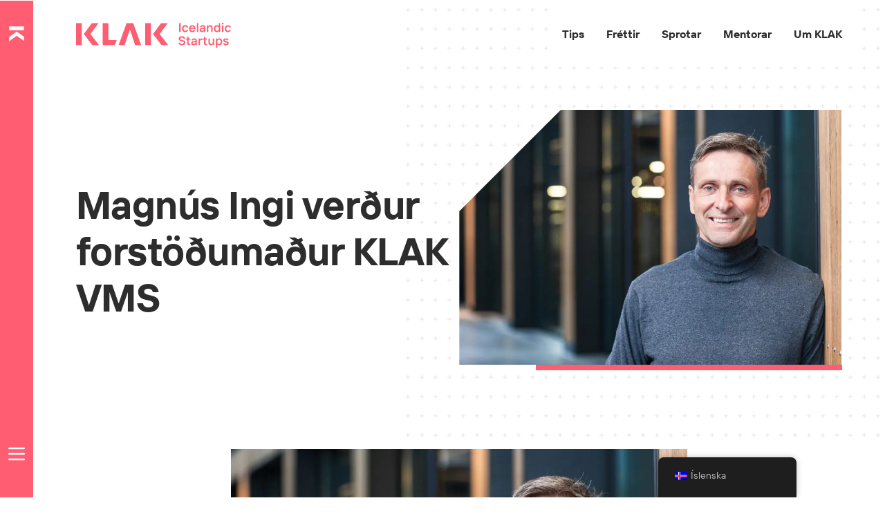

--- FILE ---
content_type: text/css
request_url: https://klak.is/wp-content/uploads/elementor/css/post-7370.css?ver=1763032810
body_size: 1695
content:
.elementor-kit-7370{--e-global-color-primary:#2D2D2D;--e-global-color-secondary:#5A5A5A;--e-global-color-text:#000000;--e-global-color-accent:#FF5E72;--e-global-color-c75ad52:#AF4B2F00;--e-global-color-9670681:#FFFFFF;--e-global-color-ab25d7a:#CECECE;--e-global-color-2ae5a42:#F3F3F3;--e-global-color-fcac827:#8B8B8B;--e-global-color-b1b9c3d:#32CCD3;--e-global-color-67cbd26:#324E00;--e-global-color-78127d8:#DA461F;--e-global-typography-primary-font-family:"TT Interphases";--e-global-typography-primary-font-size:18px;--e-global-typography-primary-font-weight:normal;--e-global-typography-primary-text-transform:none;--e-global-typography-primary-font-style:normal;--e-global-typography-primary-text-decoration:none;--e-global-typography-primary-line-height:1.5em;--e-global-typography-primary-letter-spacing:-0.2px;--e-global-typography-secondary-font-family:"TT Interphases";--e-global-typography-secondary-font-size:18px;--e-global-typography-secondary-font-weight:bold;--e-global-typography-secondary-text-transform:none;--e-global-typography-secondary-text-decoration:none;--e-global-typography-secondary-line-height:1.2em;--e-global-typography-secondary-letter-spacing:-0.2px;--e-global-typography-text-font-family:"TT Interphases";--e-global-typography-text-font-size:16px;--e-global-typography-text-font-weight:normal;--e-global-typography-text-text-transform:none;--e-global-typography-text-font-style:normal;--e-global-typography-text-text-decoration:none;--e-global-typography-text-line-height:1.5em;--e-global-typography-text-letter-spacing:0px;--e-global-typography-accent-font-family:"TT Interphases";--e-global-typography-accent-font-size:16px;--e-global-typography-accent-font-weight:bold;--e-global-typography-accent-text-transform:none;--e-global-typography-accent-font-style:normal;--e-global-typography-accent-text-decoration:none;--e-global-typography-accent-line-height:1.2em;--e-global-typography-accent-letter-spacing:0px;--e-global-typography-973ba7c-font-family:"TT Interphases";--e-global-typography-973ba7c-font-size:56px;--e-global-typography-973ba7c-font-weight:bold;--e-global-typography-973ba7c-text-transform:none;--e-global-typography-973ba7c-font-style:normal;--e-global-typography-973ba7c-text-decoration:none;--e-global-typography-973ba7c-line-height:1.2em;--e-global-typography-973ba7c-letter-spacing:-0.5px;--e-global-typography-445772d-font-family:"TT Interphases";--e-global-typography-445772d-font-size:48px;--e-global-typography-445772d-font-weight:bold;--e-global-typography-445772d-text-transform:none;--e-global-typography-445772d-font-style:normal;--e-global-typography-445772d-text-decoration:none;--e-global-typography-445772d-line-height:1.2em;--e-global-typography-445772d-letter-spacing:-0.5px;--e-global-typography-693ac61-font-family:"TT Interphases";--e-global-typography-693ac61-font-size:32px;--e-global-typography-693ac61-font-weight:bold;--e-global-typography-693ac61-text-transform:none;--e-global-typography-693ac61-font-style:normal;--e-global-typography-693ac61-text-decoration:none;--e-global-typography-693ac61-line-height:1.2em;--e-global-typography-693ac61-letter-spacing:-0.5px;--e-global-typography-cd34893-font-family:"TT Interphases";--e-global-typography-cd34893-font-size:24px;--e-global-typography-cd34893-font-weight:bold;--e-global-typography-cd34893-text-transform:none;--e-global-typography-cd34893-font-style:normal;--e-global-typography-cd34893-text-decoration:none;--e-global-typography-cd34893-line-height:1.2em;--e-global-typography-cd34893-letter-spacing:-0.5px;--e-global-typography-ee8af3e-font-family:"TT Interphases";--e-global-typography-ee8af3e-font-size:16px;--e-global-typography-ee8af3e-font-weight:400;--e-global-typography-ee8af3e-text-transform:uppercase;--e-global-typography-ee8af3e-font-style:normal;--e-global-typography-ee8af3e-text-decoration:none;--e-global-typography-ee8af3e-line-height:1.2em;--e-global-typography-ee8af3e-letter-spacing:0.2px;--e-global-typography-e231c6e-font-family:"TT Interphases";--e-global-typography-e231c6e-font-size:12px;--e-global-typography-e231c6e-font-weight:400;--e-global-typography-e231c6e-text-transform:uppercase;--e-global-typography-e231c6e-line-height:1.2em;--e-global-typography-e231c6e-letter-spacing:0.2px;--e-global-typography-c322e93-font-family:"TT Interphases";--e-global-typography-c322e93-font-size:56px;--e-global-typography-c322e93-font-weight:300;--e-global-typography-c322e93-line-height:1.2em;--e-global-typography-c322e93-letter-spacing:-0.5px;--e-global-typography-a863c43-font-family:"TT Interphases";--e-global-typography-a863c43-font-size:48px;--e-global-typography-a863c43-font-weight:300;--e-global-typography-a863c43-line-height:1.2em;--e-global-typography-a863c43-letter-spacing:-0.5px;--e-global-typography-9e031dd-font-family:"TT Interphases";--e-global-typography-9e031dd-font-size:32px;--e-global-typography-9e031dd-font-weight:300;--e-global-typography-9e031dd-line-height:1.2em;--e-global-typography-9e031dd-letter-spacing:-0.5px;--e-global-typography-70f38f0-font-family:"TT Interphases";--e-global-typography-70f38f0-font-size:24px;--e-global-typography-70f38f0-font-weight:300;--e-global-typography-70f38f0-line-height:1.2em;--e-global-typography-70f38f0-letter-spacing:-0.5px;--e-global-typography-76449c9-font-family:"TT Interphases";--e-global-typography-76449c9-font-size:16px;--e-global-typography-76449c9-font-weight:normal;--e-global-typography-76449c9-text-transform:none;--e-global-typography-76449c9-font-style:normal;--e-global-typography-76449c9-text-decoration:none;--e-global-typography-76449c9-line-height:1.5em;background-color:#FFFFFF;color:var( --e-global-color-text );font-family:var( --e-global-typography-text-font-family ), Inter Sans-serif;font-size:var( --e-global-typography-text-font-size );font-weight:var( --e-global-typography-text-font-weight );text-transform:var( --e-global-typography-text-text-transform );font-style:var( --e-global-typography-text-font-style );text-decoration:var( --e-global-typography-text-text-decoration );line-height:var( --e-global-typography-text-line-height );letter-spacing:var( --e-global-typography-text-letter-spacing );}.elementor-kit-7370 button,.elementor-kit-7370 input[type="button"],.elementor-kit-7370 input[type="submit"],.elementor-kit-7370 .elementor-button{background-color:var( --e-global-color-accent );font-family:var( --e-global-typography-accent-font-family ), Inter Sans-serif;font-size:var( --e-global-typography-accent-font-size );font-weight:var( --e-global-typography-accent-font-weight );text-transform:var( --e-global-typography-accent-text-transform );font-style:var( --e-global-typography-accent-font-style );text-decoration:var( --e-global-typography-accent-text-decoration );line-height:var( --e-global-typography-accent-line-height );letter-spacing:var( --e-global-typography-accent-letter-spacing );color:var( --e-global-color-9670681 );border-style:solid;border-width:1px 1px 1px 1px;border-color:var( --e-global-color-c75ad52 );border-radius:0px 0px 0px 0px;padding:1em 2em 1em 2em;}.elementor-kit-7370 button:hover,.elementor-kit-7370 button:focus,.elementor-kit-7370 input[type="button"]:hover,.elementor-kit-7370 input[type="button"]:focus,.elementor-kit-7370 input[type="submit"]:hover,.elementor-kit-7370 input[type="submit"]:focus,.elementor-kit-7370 .elementor-button:hover,.elementor-kit-7370 .elementor-button:focus{background-color:var( --e-global-color-c75ad52 );color:var( --e-global-color-accent );border-style:solid;border-width:1px 1px 1px 1px;border-color:var( --e-global-color-accent );}.elementor-kit-7370 e-page-transition{background-color:#FFBC7D;}.elementor-kit-7370 p{margin-block-end:8px;}.elementor-kit-7370 a{color:var( --e-global-color-accent );font-family:var( --e-global-typography-text-font-family ), Inter Sans-serif;font-size:var( --e-global-typography-text-font-size );font-weight:var( --e-global-typography-text-font-weight );text-transform:var( --e-global-typography-text-text-transform );font-style:var( --e-global-typography-text-font-style );text-decoration:var( --e-global-typography-text-text-decoration );line-height:var( --e-global-typography-text-line-height );letter-spacing:var( --e-global-typography-text-letter-spacing );}.elementor-kit-7370 a:hover{color:var( --e-global-color-accent );font-family:var( --e-global-typography-text-font-family ), Inter Sans-serif;font-size:var( --e-global-typography-text-font-size );font-weight:var( --e-global-typography-text-font-weight );text-transform:var( --e-global-typography-text-text-transform );font-style:var( --e-global-typography-text-font-style );text-decoration:var( --e-global-typography-text-text-decoration );line-height:var( --e-global-typography-text-line-height );letter-spacing:var( --e-global-typography-text-letter-spacing );}body{overflow-x:inherit !important;}.elementor a, .elementor a:link, .elementor a:focus, .elementor a:active, .elementor a:hover{text-decoration:inherit !important;}.elementor a:link, .elementor .smooth-hover a:link, {transition:inherit;}.elementor-kit-7370 h1{color:var( --e-global-color-primary );font-family:var( --e-global-typography-973ba7c-font-family ), Inter Sans-serif;font-size:var( --e-global-typography-973ba7c-font-size );font-weight:var( --e-global-typography-973ba7c-font-weight );text-transform:var( --e-global-typography-973ba7c-text-transform );font-style:var( --e-global-typography-973ba7c-font-style );text-decoration:var( --e-global-typography-973ba7c-text-decoration );line-height:var( --e-global-typography-973ba7c-line-height );letter-spacing:var( --e-global-typography-973ba7c-letter-spacing );}.elementor-kit-7370 h2{color:var( --e-global-color-primary );font-family:var( --e-global-typography-445772d-font-family ), Inter Sans-serif;font-size:var( --e-global-typography-445772d-font-size );font-weight:var( --e-global-typography-445772d-font-weight );text-transform:var( --e-global-typography-445772d-text-transform );font-style:var( --e-global-typography-445772d-font-style );text-decoration:var( --e-global-typography-445772d-text-decoration );line-height:var( --e-global-typography-445772d-line-height );letter-spacing:var( --e-global-typography-445772d-letter-spacing );}.elementor-kit-7370 h3{color:var( --e-global-color-primary );font-family:var( --e-global-typography-693ac61-font-family ), Inter Sans-serif;font-size:var( --e-global-typography-693ac61-font-size );font-weight:var( --e-global-typography-693ac61-font-weight );text-transform:var( --e-global-typography-693ac61-text-transform );font-style:var( --e-global-typography-693ac61-font-style );text-decoration:var( --e-global-typography-693ac61-text-decoration );line-height:var( --e-global-typography-693ac61-line-height );letter-spacing:var( --e-global-typography-693ac61-letter-spacing );}.elementor-kit-7370 h4{color:var( --e-global-color-primary );font-family:var( --e-global-typography-cd34893-font-family ), Inter Sans-serif;font-size:var( --e-global-typography-cd34893-font-size );font-weight:var( --e-global-typography-cd34893-font-weight );text-transform:var( --e-global-typography-cd34893-text-transform );font-style:var( --e-global-typography-cd34893-font-style );text-decoration:var( --e-global-typography-cd34893-text-decoration );line-height:var( --e-global-typography-cd34893-line-height );letter-spacing:var( --e-global-typography-cd34893-letter-spacing );}.elementor-kit-7370 h5{color:var( --e-global-color-primary );}.elementor-kit-7370 h6{color:var( --e-global-color-primary );font-family:var( --e-global-typography-cd34893-font-family ), Inter Sans-serif;font-size:var( --e-global-typography-cd34893-font-size );font-weight:var( --e-global-typography-cd34893-font-weight );text-transform:var( --e-global-typography-cd34893-text-transform );font-style:var( --e-global-typography-cd34893-font-style );text-decoration:var( --e-global-typography-cd34893-text-decoration );line-height:var( --e-global-typography-cd34893-line-height );letter-spacing:var( --e-global-typography-cd34893-letter-spacing );}.elementor-kit-7370 img{box-shadow:0px 0px 0px 0px rgba(0,0,0,0.5);filter:brightness( 100% ) contrast( 100% ) saturate( 100% ) blur( 0px ) hue-rotate( 0deg );}.elementor-kit-7370 label{color:#5A5A5A;font-family:var( --e-global-typography-text-font-family ), Inter Sans-serif;font-size:var( --e-global-typography-text-font-size );font-weight:var( --e-global-typography-text-font-weight );text-transform:var( --e-global-typography-text-text-transform );font-style:var( --e-global-typography-text-font-style );text-decoration:var( --e-global-typography-text-text-decoration );line-height:var( --e-global-typography-text-line-height );letter-spacing:var( --e-global-typography-text-letter-spacing );}.elementor-kit-7370 input:not([type="button"]):not([type="submit"]),.elementor-kit-7370 textarea,.elementor-kit-7370 .elementor-field-textual{font-family:var( --e-global-typography-text-font-family ), Inter Sans-serif;font-size:var( --e-global-typography-text-font-size );font-weight:var( --e-global-typography-text-font-weight );text-transform:var( --e-global-typography-text-text-transform );font-style:var( --e-global-typography-text-font-style );text-decoration:var( --e-global-typography-text-text-decoration );line-height:var( --e-global-typography-text-line-height );letter-spacing:var( --e-global-typography-text-letter-spacing );color:var( --e-global-color-text );background-color:var( --e-global-color-9670681 );}.elementor-kit-7370 input:focus:not([type="button"]):not([type="submit"]),.elementor-kit-7370 textarea:focus,.elementor-kit-7370 .elementor-field-textual:focus{color:var( --e-global-color-text );background-color:var( --e-global-color-9670681 );}.elementor-section.elementor-section-boxed > .elementor-container{max-width:1440px;}.e-con{--container-max-width:1440px;}.elementor-widget:not(:last-child){margin-block-end:16px;}.elementor-element{--widgets-spacing:16px 16px;--widgets-spacing-row:16px;--widgets-spacing-column:16px;}{}h1.entry-title{display:var(--page-title-display);}.elementor-lightbox{background-color:var( --e-global-color-9670681 );--lightbox-ui-color:var( --e-global-color-primary );--lightbox-ui-color-hover:var( --e-global-color-secondary );--lightbox-text-color:var( --e-global-color-text );}.site-header{padding-inline-end:5%;padding-inline-start:5%;}.site-footer{padding-inline-end:5%;padding-inline-start:5%;}@media(max-width:1024px){.elementor-kit-7370{--e-global-typography-secondary-font-size:18px;--e-global-typography-text-font-size:14px;--e-global-typography-accent-font-size:14px;font-size:var( --e-global-typography-text-font-size );line-height:var( --e-global-typography-text-line-height );letter-spacing:var( --e-global-typography-text-letter-spacing );}.elementor-kit-7370 a{font-size:var( --e-global-typography-text-font-size );line-height:var( --e-global-typography-text-line-height );letter-spacing:var( --e-global-typography-text-letter-spacing );}.elementor-kit-7370 a:hover{font-size:var( --e-global-typography-text-font-size );line-height:var( --e-global-typography-text-line-height );letter-spacing:var( --e-global-typography-text-letter-spacing );}.elementor-kit-7370 h1{font-size:var( --e-global-typography-973ba7c-font-size );line-height:var( --e-global-typography-973ba7c-line-height );letter-spacing:var( --e-global-typography-973ba7c-letter-spacing );}.elementor-kit-7370 h2{font-size:var( --e-global-typography-445772d-font-size );line-height:var( --e-global-typography-445772d-line-height );letter-spacing:var( --e-global-typography-445772d-letter-spacing );}.elementor-kit-7370 h3{font-size:var( --e-global-typography-693ac61-font-size );line-height:var( --e-global-typography-693ac61-line-height );letter-spacing:var( --e-global-typography-693ac61-letter-spacing );}.elementor-kit-7370 h4{font-size:var( --e-global-typography-cd34893-font-size );line-height:var( --e-global-typography-cd34893-line-height );letter-spacing:var( --e-global-typography-cd34893-letter-spacing );}.elementor-kit-7370 h6{font-size:var( --e-global-typography-cd34893-font-size );line-height:var( --e-global-typography-cd34893-line-height );letter-spacing:var( --e-global-typography-cd34893-letter-spacing );}.elementor-kit-7370 button,.elementor-kit-7370 input[type="button"],.elementor-kit-7370 input[type="submit"],.elementor-kit-7370 .elementor-button{font-size:var( --e-global-typography-accent-font-size );line-height:var( --e-global-typography-accent-line-height );letter-spacing:var( --e-global-typography-accent-letter-spacing );}.elementor-kit-7370 label{font-size:var( --e-global-typography-text-font-size );line-height:var( --e-global-typography-text-line-height );letter-spacing:var( --e-global-typography-text-letter-spacing );}.elementor-kit-7370 input:not([type="button"]):not([type="submit"]),.elementor-kit-7370 textarea,.elementor-kit-7370 .elementor-field-textual{font-size:var( --e-global-typography-text-font-size );line-height:var( --e-global-typography-text-line-height );letter-spacing:var( --e-global-typography-text-letter-spacing );}.elementor-section.elementor-section-boxed > .elementor-container{max-width:1024px;}.e-con{--container-max-width:1024px;}}@media(max-width:767px){.elementor-kit-7370{--e-global-typography-primary-font-size:18px;--e-global-typography-secondary-font-size:18px;--e-global-typography-text-font-size:14px;--e-global-typography-accent-font-size:14px;--e-global-typography-973ba7c-font-size:32px;--e-global-typography-445772d-font-size:24px;--e-global-typography-693ac61-font-size:18px;--e-global-typography-cd34893-font-size:18px;--e-global-typography-ee8af3e-font-size:14px;--e-global-typography-c322e93-font-size:32px;--e-global-typography-a863c43-font-size:24px;--e-global-typography-9e031dd-font-size:18px;--e-global-typography-70f38f0-font-size:18px;font-size:var( --e-global-typography-text-font-size );line-height:var( --e-global-typography-text-line-height );letter-spacing:var( --e-global-typography-text-letter-spacing );}.elementor-kit-7370 a{font-size:var( --e-global-typography-text-font-size );line-height:var( --e-global-typography-text-line-height );letter-spacing:var( --e-global-typography-text-letter-spacing );}.elementor-kit-7370 a:hover{font-size:var( --e-global-typography-text-font-size );line-height:var( --e-global-typography-text-line-height );letter-spacing:var( --e-global-typography-text-letter-spacing );}.elementor-kit-7370 h1{font-size:var( --e-global-typography-973ba7c-font-size );line-height:var( --e-global-typography-973ba7c-line-height );letter-spacing:var( --e-global-typography-973ba7c-letter-spacing );}.elementor-kit-7370 h2{font-size:var( --e-global-typography-445772d-font-size );line-height:var( --e-global-typography-445772d-line-height );letter-spacing:var( --e-global-typography-445772d-letter-spacing );}.elementor-kit-7370 h3{font-size:var( --e-global-typography-693ac61-font-size );line-height:var( --e-global-typography-693ac61-line-height );letter-spacing:var( --e-global-typography-693ac61-letter-spacing );}.elementor-kit-7370 h4{font-size:var( --e-global-typography-cd34893-font-size );line-height:var( --e-global-typography-cd34893-line-height );letter-spacing:var( --e-global-typography-cd34893-letter-spacing );}.elementor-kit-7370 h6{font-size:var( --e-global-typography-cd34893-font-size );line-height:var( --e-global-typography-cd34893-line-height );letter-spacing:var( --e-global-typography-cd34893-letter-spacing );}.elementor-kit-7370 button,.elementor-kit-7370 input[type="button"],.elementor-kit-7370 input[type="submit"],.elementor-kit-7370 .elementor-button{font-size:var( --e-global-typography-accent-font-size );line-height:var( --e-global-typography-accent-line-height );letter-spacing:var( --e-global-typography-accent-letter-spacing );}.elementor-kit-7370 label{font-size:var( --e-global-typography-text-font-size );line-height:var( --e-global-typography-text-line-height );letter-spacing:var( --e-global-typography-text-letter-spacing );}.elementor-kit-7370 input:not([type="button"]):not([type="submit"]),.elementor-kit-7370 textarea,.elementor-kit-7370 .elementor-field-textual{font-size:var( --e-global-typography-text-font-size );line-height:var( --e-global-typography-text-line-height );letter-spacing:var( --e-global-typography-text-letter-spacing );}.elementor-section.elementor-section-boxed > .elementor-container{max-width:767px;}.e-con{--container-max-width:767px;}}/* Start Custom Fonts CSS */@font-face {
	font-family: 'TT Interphases';
	font-style: normal;
	font-weight: normal;
	font-display: auto;
	src: url('https://klak.is/wp-content/uploads/2022/01/TypeType-TT-Interphases-Regular.woff') format('woff'),
		url('https://klak.is/wp-content/uploads/2021/12/TypeType-TT-Interphases-Regular.ttf') format('truetype');
}
@font-face {
	font-family: 'TT Interphases';
	font-style: normal;
	font-weight: 500;
	font-display: auto;
	src: url('https://klak.is/wp-content/uploads/2022/01/TypeType-TT-Interphases-Medium.woff') format('woff'),
		url('https://klak.is/wp-content/uploads/2021/12/TypeType-TT-Interphases-Medium.ttf') format('truetype');
}
@font-face {
	font-family: 'TT Interphases';
	font-style: normal;
	font-weight: 300;
	font-display: auto;
	src: url('https://klak.is/wp-content/uploads/2022/01/TypeType-TT-Interphases-Light.woff') format('woff'),
		url('https://klak.is/wp-content/uploads/2021/12/TypeType-TT-Interphases-Light.ttf') format('truetype');
}
@font-face {
	font-family: 'TT Interphases';
	font-style: normal;
	font-weight: 700;
	font-display: auto;
	src: url('https://klak.is/wp-content/uploads/2022/01/TypeType-TT-Interphases-Bold.woff') format('woff'),
		url('https://klak.is/wp-content/uploads/2021/12/TypeType-TT-Interphases-Bold.ttf') format('truetype');
}
/* End Custom Fonts CSS */

--- FILE ---
content_type: text/css
request_url: https://klak.is/wp-content/uploads/elementor/css/post-251.css?ver=1763032812
body_size: 1259
content:
.elementor-251 .elementor-element.elementor-element-d19b1cf:not(.elementor-motion-effects-element-type-background), .elementor-251 .elementor-element.elementor-element-d19b1cf > .elementor-motion-effects-container > .elementor-motion-effects-layer{background-color:var( --e-global-color-accent );}.elementor-251 .elementor-element.elementor-element-d19b1cf > .elementor-background-overlay{opacity:1;transition:background 0.3s, border-radius 0.3s, opacity 0.3s;}.elementor-251 .elementor-element.elementor-element-d19b1cf{transition:background 0.3s, border 0.3s, border-radius 0.3s, box-shadow 0.3s;padding:0em 3em 0em 6em;}.elementor-bc-flex-widget .elementor-251 .elementor-element.elementor-element-c7eb114.elementor-column .elementor-widget-wrap{align-items:center;}.elementor-251 .elementor-element.elementor-element-c7eb114.elementor-column.elementor-element[data-element_type="column"] > .elementor-widget-wrap.elementor-element-populated{align-content:center;align-items:center;}.elementor-251 .elementor-element.elementor-element-c7eb114.elementor-column > .elementor-widget-wrap{justify-content:center;}.elementor-251 .elementor-element.elementor-element-c7eb114 > .elementor-widget-wrap > .elementor-widget:not(.elementor-widget__width-auto):not(.elementor-widget__width-initial):not(:last-child):not(.elementor-absolute){margin-bottom:0px;}.elementor-251 .elementor-element.elementor-element-c7eb114.elementor-column{width:100%;max-width:100%;align-self:inherit;cursor:default;}.elementor-251 .elementor-element.elementor-element-c7eb114 > .elementor-element-populated{padding:0px 0px 0px 0px;}.elementor-251 .elementor-element.elementor-element-c7eb114{z-index:0;}.elementor-251 .elementor-element.elementor-element-8c198f3{--spacer-size:50px;}.elementor-251 .elementor-element.elementor-element-1c2df0a{--spacer-size:50px;}.elementor-251 .elementor-element.elementor-element-d64dea8.ob-is-breaking-bad > .elementor-container{justify-content:flex-start !important;flex-direction:row;}.elementor-251 .elementor-element.elementor-element-d64dea8.ob-is-breaking-bad.ob-bb-inner > .elementor-container{justify-content:flex-start !important;flex-direction:row;}.elementor-251 .elementor-element.elementor-element-d64dea8.ob-is-breaking-bad.ob-is-glider > .elementor-container.swiper-vertical{flex-direction:column;}.elementor-251 .elementor-element.elementor-element-d64dea8.ob-is-breaking-bad.ob-is-glider.ob-bb-inner > .elementor-container.swiper-vertical{flex-direction:column;}.elementor-251 .elementor-element.elementor-element-d64dea8.ob-is-breaking-bad.ob-bb-inner{width:80%;flex:unset;max-width:80%;align-self:center;}.elementor-251 .elementor-element.elementor-element-d64dea8{padding:0em 1em 0em 1em;}.elementor-bc-flex-widget .elementor-251 .elementor-element.elementor-element-2d5e1dc.elementor-column .elementor-widget-wrap{align-items:center;}.elementor-251 .elementor-element.elementor-element-2d5e1dc.elementor-column.elementor-element[data-element_type="column"] > .elementor-widget-wrap.elementor-element-populated{align-content:center;align-items:center;}.elementor-251 .elementor-element.elementor-element-2d5e1dc > .elementor-widget-wrap > .elementor-widget:not(.elementor-widget__width-auto):not(.elementor-widget__width-initial):not(:last-child):not(.elementor-absolute){margin-bottom:0px;}.elementor-251 .elementor-element.elementor-element-2d5e1dc.elementor-column{width:20%;max-width:20%;align-self:inherit;cursor:default;}.elementor-251 .elementor-element.elementor-element-b540469 > .elementor-widget-container{margin:0em 0em 0em 0em;}.elementor-251 .elementor-element.elementor-element-b540469{text-align:left;}.elementor-251 .elementor-element.elementor-element-b540469 img{max-width:256px;}.elementor-251 .elementor-element.elementor-element-03992d3{--spacer-size:10px;}.elementor-251 .elementor-element.elementor-element-f120d28.ob-harakiri{writing-mode:inherit;}.elementor-251 .elementor-element.elementor-element-f120d28.ob-harakiri .elementor-heading-title{writing-mode:inherit;}.elementor-251 .elementor-element.elementor-element-f120d28.ob-harakiri div{writing-mode:inherit;}.elementor-251 .elementor-element.elementor-element-f120d28{column-gap:0px;font-family:"TT Interphases", Inter Sans-serif;font-size:16px;font-weight:normal;text-transform:none;font-style:normal;text-decoration:none;line-height:1.5em;letter-spacing:0px;color:#FFFFFF;}.elementor-251 .elementor-element.elementor-element-f120d28 .elementor-heading-title:hover{color:#FFFFFF;}.elementor-251 .elementor-element.elementor-element-f120d28.ob-harakiri > div, .elementor-251 .elementor-element.elementor-element-f120d28.ob-harakiri > h1, .elementor-251 .elementor-element.elementor-element-f120d28.ob-harakiri > h2, .elementor-251 .elementor-element.elementor-element-f120d28.ob-harakiri > h3, .elementor-251 .elementor-element.elementor-element-f120d28.ob-harakiri > h4, .elementor-251 .elementor-element.elementor-element-f120d28.ob-harakiri > h5, .elementor-251 .elementor-element.elementor-element-f120d28.ob-harakiri > h6, .elementor-251 .elementor-element.elementor-element-f120d28.ob-harakiri > p{transform:rotate(0deg);}.elementor-251 .elementor-element.elementor-element-f120d28 > div{text-indent:0px;mix-blend-mode:inherit;}.elementor-bc-flex-widget .elementor-251 .elementor-element.elementor-element-bf75b29.elementor-column .elementor-widget-wrap{align-items:center;}.elementor-251 .elementor-element.elementor-element-bf75b29.elementor-column.elementor-element[data-element_type="column"] > .elementor-widget-wrap.elementor-element-populated{align-content:center;align-items:center;}.elementor-251 .elementor-element.elementor-element-bf75b29.elementor-column{width:80%;max-width:80%;align-self:inherit;cursor:default;}.elementor-251 .elementor-element.elementor-element-c82a230{--swiper-slides-to-display:5;--swiper-slides-gap:10px;--dots-normal-color:var( --e-global-color-9670681 );--dots-horizontal-position:50%;--dots-horizontal-transform:-50%;--dots-horizontal-offset:0px;--dots-vertical-position:100%;--dots-vertical-transform:-100%;--dots-vertical-offset:0px;}.elementor-251 .elementor-element.elementor-element-c82a230 .swiper-slide > .elementor-element{height:100%;}.elementor-251 .elementor-element.elementor-element-3aebfc9.ob-is-breaking-bad > .elementor-container{justify-content:flex-start !important;flex-direction:column;align-items:flex-start;}.elementor-251 .elementor-element.elementor-element-3aebfc9.ob-is-breaking-bad.ob-bb-inner > .elementor-container{justify-content:flex-start !important;flex-direction:column;align-items:flex-start;}.elementor-251 .elementor-element.elementor-element-3aebfc9.ob-is-breaking-bad.ob-is-glider > .elementor-container.swiper-vertical{flex-direction:column;}.elementor-251 .elementor-element.elementor-element-3aebfc9.ob-is-breaking-bad.ob-is-glider.ob-bb-inner > .elementor-container.swiper-vertical{flex-direction:column;}.elementor-251 .elementor-element.elementor-element-3aebfc9.ob-is-breaking-bad.ob-bb-inner{width:80%;flex:unset;max-width:80%;align-self:inherit;}.elementor-251 .elementor-element.elementor-element-3aebfc9{padding:0em 1em 0em 1em;}.elementor-251 .elementor-element.elementor-element-3e69159.elementor-column{align-self:inherit;cursor:default;}.elementor-251 .elementor-element.elementor-element-99067f3{--divider-border-style:solid;--divider-color:var( --e-global-color-9670681 );--divider-border-width:1px;}.elementor-251 .elementor-element.elementor-element-99067f3 .elementor-divider-separator{width:100%;}.elementor-251 .elementor-element.elementor-element-99067f3 .elementor-divider{padding-block-start:15px;padding-block-end:15px;}.elementor-251 .elementor-element.elementor-element-360cdd2.ob-is-breaking-bad > .elementor-container{justify-content:flex-start !important;flex-direction:row;}.elementor-251 .elementor-element.elementor-element-360cdd2.ob-is-breaking-bad.ob-bb-inner > .elementor-container{justify-content:flex-start !important;flex-direction:row;}.elementor-251 .elementor-element.elementor-element-360cdd2.ob-is-breaking-bad.ob-is-glider > .elementor-container.swiper-vertical{flex-direction:column;}.elementor-251 .elementor-element.elementor-element-360cdd2.ob-is-breaking-bad.ob-is-glider.ob-bb-inner > .elementor-container.swiper-vertical{flex-direction:column;}.elementor-251 .elementor-element.elementor-element-360cdd2.ob-is-breaking-bad.ob-bb-inner{width:80%;flex:unset;max-width:80%;align-self:inherit;}.elementor-251 .elementor-element.elementor-element-360cdd2{padding:0em 1em 4em 1em;}.elementor-251 .elementor-element.elementor-element-a0103a1 > .elementor-widget-wrap > .elementor-widget:not(.elementor-widget__width-auto):not(.elementor-widget__width-initial):not(:last-child):not(.elementor-absolute){margin-bottom:0px;}.elementor-251 .elementor-element.elementor-element-a0103a1.elementor-column{align-self:inherit;cursor:default;}.elementor-251 .elementor-element.elementor-element-a185466.ob-harakiri{writing-mode:inherit;}.elementor-251 .elementor-element.elementor-element-a185466.ob-harakiri .elementor-heading-title{writing-mode:inherit;}.elementor-251 .elementor-element.elementor-element-a185466.ob-harakiri div{writing-mode:inherit;}.elementor-251 .elementor-element.elementor-element-a185466{color:var( --e-global-color-9670681 );}.elementor-251 .elementor-element.elementor-element-a185466.ob-harakiri > div, .elementor-251 .elementor-element.elementor-element-a185466.ob-harakiri > h1, .elementor-251 .elementor-element.elementor-element-a185466.ob-harakiri > h2, .elementor-251 .elementor-element.elementor-element-a185466.ob-harakiri > h3, .elementor-251 .elementor-element.elementor-element-a185466.ob-harakiri > h4, .elementor-251 .elementor-element.elementor-element-a185466.ob-harakiri > h5, .elementor-251 .elementor-element.elementor-element-a185466.ob-harakiri > h6, .elementor-251 .elementor-element.elementor-element-a185466.ob-harakiri > p{transform:rotate(0deg);}.elementor-251 .elementor-element.elementor-element-a185466 > div{text-indent:0px;mix-blend-mode:inherit;}.elementor-251 .elementor-element.elementor-element-a185466 p:last-child{margin-bottom:0px;}.elementor-251 .elementor-element.elementor-element-1ec1bca.elementor-column{align-self:inherit;cursor:default;}.elementor-251 .elementor-element.elementor-element-524c7ee{--grid-template-columns:repeat(0, auto);--icon-size:24px;--grid-column-gap:32px;--grid-row-gap:16px;}.elementor-251 .elementor-element.elementor-element-524c7ee .elementor-widget-container{text-align:right;}.elementor-251 .elementor-element.elementor-element-524c7ee .elementor-social-icon{background-color:var( --e-global-color-c75ad52 );--icon-padding:0em;}.elementor-251 .elementor-element.elementor-element-524c7ee .elementor-social-icon i{color:var( --e-global-color-9670681 );}.elementor-251 .elementor-element.elementor-element-524c7ee .elementor-social-icon svg{fill:var( --e-global-color-9670681 );}.elementor-251 .elementor-element.elementor-element-524c7ee .elementor-social-icon:hover{background-color:var( --e-global-color-c75ad52 );}.elementor-251 .elementor-element.elementor-element-524c7ee .elementor-social-icon:hover i{color:var( --e-global-color-2ae5a42 );}.elementor-251 .elementor-element.elementor-element-524c7ee .elementor-social-icon:hover svg{fill:var( --e-global-color-2ae5a42 );}.elementor-theme-builder-content-area{height:400px;}.elementor-location-header:before, .elementor-location-footer:before{content:"";display:table;clear:both;}@media(max-width:1024px){.elementor-251 .elementor-element.elementor-element-f120d28{font-size:14px;}.elementor-251 .elementor-element.elementor-element-c82a230{--swiper-slides-to-display:2;}}@media(max-width:767px){.elementor-251 .elementor-element.elementor-element-d19b1cf{padding:0em 0em 0em 0em;}.elementor-251 .elementor-element.elementor-element-c7eb114.elementor-column > .elementor-widget-wrap{justify-content:center;}.elementor-251 .elementor-element.elementor-element-d64dea8.ob-is-breaking-bad > .elementor-container{flex-direction:column;}.elementor-251 .elementor-element.elementor-element-d64dea8.ob-is-breaking-bad.ob-bb-inner > .elementor-container{flex-direction:column;}.elementor-251 .elementor-element.elementor-element-d64dea8.ob-is-breaking-bad.ob-is-glider > .elementor-container.swiper-vertical{flex-direction:column;}.elementor-251 .elementor-element.elementor-element-d64dea8.ob-is-breaking-bad.ob-is-glider.ob-bb-inner > .elementor-container.swiper-vertical{flex-direction:column;}.elementor-251 .elementor-element.elementor-element-d64dea8.ob-is-breaking-bad.ob-bb-inner{width:100%;flex:unset;max-width:100%;}.elementor-251 .elementor-element.elementor-element-d64dea8{padding:0em 0em 0em 0em;}.elementor-251 .elementor-element.elementor-element-2d5e1dc.elementor-column{width:100%;max-width:100%;}.elementor-251 .elementor-element.elementor-element-2d5e1dc > .elementor-element-populated{padding:11px 0px 0px 0px;}.elementor-251 .elementor-element.elementor-element-b540469 > .elementor-widget-container{padding:0em 0em 0em 0em;}.elementor-251 .elementor-element.elementor-element-b540469{text-align:center;}.elementor-251 .elementor-element.elementor-element-f120d28{text-align:center;font-size:14px;}.elementor-251 .elementor-element.elementor-element-bf75b29.elementor-column{width:100%;max-width:100%;}.elementor-251 .elementor-element.elementor-element-c82a230{--swiper-slides-to-display:2;--dots-horizontal-position:0px;--dots-horizontal-transform:0%;}.elementor-251 .elementor-element.elementor-element-c82a230 > .elementor-widget-container{padding:0px 0px 0px 0px;}.elementor-251 .elementor-element.elementor-element-524c7ee .elementor-widget-container{text-align:center;}.elementor-251 .elementor-element.elementor-element-524c7ee > .elementor-widget-container{padding:0em 0em 0em 0em;}.elementor-251 .elementor-element.elementor-element-524c7ee{--icon-size:25px;--grid-column-gap:50px;--grid-row-gap:0px;}.elementor-251 .elementor-element.elementor-element-524c7ee .elementor-social-icon{--icon-padding:0em;}}@media(min-width:768px){.elementor-251 .elementor-element.elementor-element-c7eb114{width:100%;}}/* Start custom CSS for image, class: .elementor-element-b540469 */.elementor-251 .elementor-element.elementor-element-b540469 a img {
    width: 100%;
}/* End custom CSS */
/* Start custom CSS for social-icons, class: .elementor-element-524c7ee */.elementor-251 .elementor-element.elementor-element-524c7ee a:hover {
    font-size: 24px !important;
    line-height: 24px !important;
}

.elementor-251 .elementor-element.elementor-element-524c7ee a:hover i {
    line-height: 24px !important;
    font-size: 24px !important;
}/* End custom CSS */

--- FILE ---
content_type: text/css
request_url: https://klak.is/wp-content/uploads/elementor/css/post-15977.css?ver=1763032853
body_size: 1887
content:
.elementor-15977 .elementor-element.elementor-element-7860a81d.ob-is-breaking-bad > .elementor-container{justify-content:flex-end !important;flex-direction:row;}.elementor-15977 .elementor-element.elementor-element-7860a81d.ob-is-breaking-bad.ob-bb-inner > .elementor-container{justify-content:flex-end !important;flex-direction:row;}.elementor-15977 .elementor-element.elementor-element-7860a81d.ob-is-breaking-bad.ob-is-glider > .elementor-container.swiper-vertical{flex-direction:column;}.elementor-15977 .elementor-element.elementor-element-7860a81d.ob-is-breaking-bad.ob-is-glider.ob-bb-inner > .elementor-container.swiper-vertical{flex-direction:column;}.elementor-15977 .elementor-element.elementor-element-7860a81d.ob-is-breaking-bad.ob-bb-inner{width:100%;flex:unset;align-self:inherit;}.elementor-15977 .elementor-element.elementor-element-2960341d.elementor-column{width:1px;align-self:inherit;cursor:default;}.elementor-15977 .elementor-element.elementor-element-5b76c96d:not(.elementor-motion-effects-element-type-background) > .elementor-widget-wrap, .elementor-15977 .elementor-element.elementor-element-5b76c96d > .elementor-widget-wrap > .elementor-motion-effects-container > .elementor-motion-effects-layer{background-image:url("https://klak.is/wp-content/uploads/2022/01/cross.svg");background-position:top right;}.elementor-15977 .elementor-element.elementor-element-5b76c96d.elementor-column{width:calc(100% - 2px);max-width:55vw;align-self:inherit;cursor:default;}.elementor-15977 .elementor-element.elementor-element-5b76c96d.elementor-column, .elementor-15977 .elementor-element.elementor-element-5b76c96d.elementor-column > .elementor-widget-wrap{height:90vh;}.elementor-15977 .elementor-element.elementor-element-5b76c96d.elementor-column > .elementor-widget-wrap{overflow-y:visible;}.elementor-15977 .elementor-element.elementor-element-5b76c96d > .elementor-element-populated{transition:background 0.3s, border 0.3s, border-radius 0.3s, box-shadow 0.3s;}.elementor-15977 .elementor-element.elementor-element-5b76c96d > .elementor-element-populated > .elementor-background-overlay{transition:background 0.3s, border-radius 0.3s, opacity 0.3s;}.elementor-15977 .elementor-element.elementor-element-5ba3fe04.elementor-column{width:3em;align-self:inherit;cursor:default;}.elementor-15977 .elementor-element.elementor-element-8358083 > .elementor-widget-wrap > .elementor-widget:not(.elementor-widget__width-auto):not(.elementor-widget__width-initial):not(:last-child):not(.elementor-absolute){margin-bottom:0px;}.elementor-15977 .elementor-element.elementor-element-8358083.elementor-column{width:calc(100% - 3em);align-self:inherit;cursor:default;}.elementor-15977 .elementor-element.elementor-element-66e2c5f0 > .elementor-container{max-width:1472px;}.elementor-15977 .elementor-element.elementor-element-66e2c5f0.ob-is-breaking-bad > .elementor-container{justify-content:flex-start !important;flex-direction:row;}.elementor-15977 .elementor-element.elementor-element-66e2c5f0.ob-is-breaking-bad.ob-bb-inner > .elementor-container{justify-content:flex-start !important;flex-direction:row;}.elementor-15977 .elementor-element.elementor-element-66e2c5f0.ob-is-breaking-bad.ob-is-glider > .elementor-container.swiper-vertical{flex-direction:column;}.elementor-15977 .elementor-element.elementor-element-66e2c5f0.ob-is-breaking-bad.ob-is-glider.ob-bb-inner > .elementor-container.swiper-vertical{flex-direction:column;}.elementor-15977 .elementor-element.elementor-element-66e2c5f0.ob-is-breaking-bad.ob-bb-inner{width:100%;flex:unset;align-self:center;}.elementor-15977 .elementor-element.elementor-element-22018a > .elementor-widget-wrap > .elementor-widget:not(.elementor-widget__width-auto):not(.elementor-widget__width-initial):not(:last-child):not(.elementor-absolute){margin-bottom:0px;}.elementor-15977 .elementor-element.elementor-element-22018a.elementor-column{align-self:inherit;cursor:default;}.elementor-15977 .elementor-element.elementor-element-4147dd91.ob-is-breaking-bad > .elementor-container{justify-content:flex-start !important;flex-direction:row;}.elementor-15977 .elementor-element.elementor-element-4147dd91.ob-is-breaking-bad.ob-bb-inner > .elementor-container{justify-content:flex-start !important;flex-direction:row;}.elementor-15977 .elementor-element.elementor-element-4147dd91.ob-is-breaking-bad.ob-is-glider > .elementor-container.swiper-vertical{flex-direction:column;}.elementor-15977 .elementor-element.elementor-element-4147dd91.ob-is-breaking-bad.ob-is-glider.ob-bb-inner > .elementor-container.swiper-vertical{flex-direction:column;}.elementor-15977 .elementor-element.elementor-element-4147dd91.ob-is-breaking-bad.ob-bb-inner{width:100%;flex:unset;align-self:inherit;}.elementor-15977 .elementor-element.elementor-element-4147dd91{padding:5% 5% 5% 5%;}.elementor-bc-flex-widget .elementor-15977 .elementor-element.elementor-element-d65bc73.elementor-column .elementor-widget-wrap{align-items:center;}.elementor-15977 .elementor-element.elementor-element-d65bc73.elementor-column.elementor-element[data-element_type="column"] > .elementor-widget-wrap.elementor-element-populated{align-content:center;align-items:center;}.elementor-15977 .elementor-element.elementor-element-d65bc73.elementor-column{align-self:inherit;cursor:default;}.elementor-15977 .elementor-element.elementor-element-6f724516.ob-harakiri{writing-mode:inherit;}.elementor-15977 .elementor-element.elementor-element-6f724516.ob-harakiri .elementor-heading-title{writing-mode:inherit;}.elementor-15977 .elementor-element.elementor-element-6f724516.ob-harakiri div{writing-mode:inherit;}.elementor-15977 .elementor-element.elementor-element-6f724516 .elementor-heading-title{font-family:var( --e-global-typography-973ba7c-font-family ), Inter Sans-serif;font-size:var( --e-global-typography-973ba7c-font-size );font-weight:var( --e-global-typography-973ba7c-font-weight );text-transform:var( --e-global-typography-973ba7c-text-transform );font-style:var( --e-global-typography-973ba7c-font-style );text-decoration:var( --e-global-typography-973ba7c-text-decoration );line-height:var( --e-global-typography-973ba7c-line-height );letter-spacing:var( --e-global-typography-973ba7c-letter-spacing );}.elementor-15977 .elementor-element.elementor-element-6f724516.ob-harakiri > div, .elementor-15977 .elementor-element.elementor-element-6f724516.ob-harakiri > h1, .elementor-15977 .elementor-element.elementor-element-6f724516.ob-harakiri > h2, .elementor-15977 .elementor-element.elementor-element-6f724516.ob-harakiri > h3, .elementor-15977 .elementor-element.elementor-element-6f724516.ob-harakiri > h4, .elementor-15977 .elementor-element.elementor-element-6f724516.ob-harakiri > h5, .elementor-15977 .elementor-element.elementor-element-6f724516.ob-harakiri > h6, .elementor-15977 .elementor-element.elementor-element-6f724516.ob-harakiri > p{transform:rotate(0deg);}.elementor-15977 .elementor-element.elementor-element-6f724516 > div{text-indent:0px;mix-blend-mode:inherit;}.elementor-15977 .elementor-element.elementor-element-6d35d54a > .elementor-widget-wrap > .elementor-widget:not(.elementor-widget__width-auto):not(.elementor-widget__width-initial):not(:last-child):not(.elementor-absolute){margin-bottom:0px;}.elementor-15977 .elementor-element.elementor-element-6d35d54a.elementor-column{align-self:inherit;cursor:default;}.elementor-15977 .elementor-element.elementor-element-6d35d54a > .elementor-element-populated{margin:0em 0em 0em 0em;--e-column-margin-right:0em;--e-column-margin-left:0em;padding:0em 0em 2em 0em;}.elementor-15977 .elementor-element.elementor-element-38e6543 > .elementor-widget-container{padding:0em 0em 0em 0em;}.elementor-15977 .elementor-element.elementor-element-38e6543:not( .elementor-widget-image ) .elementor-widget-container, .elementor-15977 .elementor-element.elementor-element-38e6543.elementor-widget-image .elementor-widget-container img{-webkit-mask-image:url( https://klak.is/wp-content/uploads/2022/01/Mask-Up-Left.svg );-webkit-mask-size:cover;-webkit-mask-position:top left;}.elementor-15977 .elementor-element.elementor-element-38e6543{text-align:right;}.elementor-15977 .elementor-element.elementor-element-38e6543 img{width:100%;}.elementor-15977 .elementor-element.elementor-element-4968811e > .elementor-widget-container{padding:0% 20% 0% 20%;}.elementor-15977 .elementor-element.elementor-element-4968811e{text-align:left;font-family:"TT Interphases", Inter Sans-serif;font-size:20px;font-weight:normal;text-transform:none;font-style:normal;text-decoration:none;line-height:1.5em;letter-spacing:0px;}.elementor-15977 .elementor-element.elementor-element-45779edc > .elementor-widget-container{padding:2em 1em 2em 1em;}.elementor-15977 .elementor-element.elementor-element-45779edc .elementor-icon-list-items:not(.elementor-inline-items) .elementor-icon-list-item:not(:last-child){padding-bottom:calc(32px/2);}.elementor-15977 .elementor-element.elementor-element-45779edc .elementor-icon-list-items:not(.elementor-inline-items) .elementor-icon-list-item:not(:first-child){margin-top:calc(32px/2);}.elementor-15977 .elementor-element.elementor-element-45779edc .elementor-icon-list-items.elementor-inline-items .elementor-icon-list-item{margin-right:calc(32px/2);margin-left:calc(32px/2);}.elementor-15977 .elementor-element.elementor-element-45779edc .elementor-icon-list-items.elementor-inline-items{margin-right:calc(-32px/2);margin-left:calc(-32px/2);}body.rtl .elementor-15977 .elementor-element.elementor-element-45779edc .elementor-icon-list-items.elementor-inline-items .elementor-icon-list-item:after{left:calc(-32px/2);}body:not(.rtl) .elementor-15977 .elementor-element.elementor-element-45779edc .elementor-icon-list-items.elementor-inline-items .elementor-icon-list-item:after{right:calc(-32px/2);}.elementor-15977 .elementor-element.elementor-element-45779edc .elementor-icon-list-icon i{color:var( --e-global-color-primary );font-size:16px;}.elementor-15977 .elementor-element.elementor-element-45779edc .elementor-icon-list-icon svg{fill:var( --e-global-color-primary );--e-icon-list-icon-size:16px;}.elementor-15977 .elementor-element.elementor-element-45779edc .elementor-icon-list-icon{width:16px;}body:not(.rtl) .elementor-15977 .elementor-element.elementor-element-45779edc .elementor-icon-list-text{padding-left:0px;}body.rtl .elementor-15977 .elementor-element.elementor-element-45779edc .elementor-icon-list-text{padding-right:0px;}.elementor-15977 .elementor-element.elementor-element-45779edc .elementor-icon-list-text, .elementor-15977 .elementor-element.elementor-element-45779edc .elementor-icon-list-text a{color:var( --e-global-color-secondary );}.elementor-15977 .elementor-element.elementor-element-45779edc .elementor-icon-list-item{font-family:var( --e-global-typography-ee8af3e-font-family ), Inter Sans-serif;font-size:var( --e-global-typography-ee8af3e-font-size );font-weight:var( --e-global-typography-ee8af3e-font-weight );text-transform:var( --e-global-typography-ee8af3e-text-transform );font-style:var( --e-global-typography-ee8af3e-font-style );text-decoration:var( --e-global-typography-ee8af3e-text-decoration );line-height:var( --e-global-typography-ee8af3e-line-height );letter-spacing:var( --e-global-typography-ee8af3e-letter-spacing );}.elementor-15977 .elementor-element.elementor-element-1090f43b > .elementor-widget-container{padding:2em 1em 4em 1em;}.elementor-15977 .elementor-element.elementor-element-1090f43b span.post-navigation__prev--label{color:var( --e-global-color-secondary );}.elementor-15977 .elementor-element.elementor-element-1090f43b span.post-navigation__next--label{color:var( --e-global-color-secondary );}.elementor-15977 .elementor-element.elementor-element-1090f43b span.post-navigation__prev--label, .elementor-15977 .elementor-element.elementor-element-1090f43b span.post-navigation__next--label{font-family:var( --e-global-typography-e231c6e-font-family ), Inter Sans-serif;font-size:var( --e-global-typography-e231c6e-font-size );font-weight:var( --e-global-typography-e231c6e-font-weight );text-transform:var( --e-global-typography-e231c6e-text-transform );letter-spacing:var( --e-global-typography-e231c6e-letter-spacing );}.elementor-15977 .elementor-element.elementor-element-1090f43b span.post-navigation__prev--title, .elementor-15977 .elementor-element.elementor-element-1090f43b span.post-navigation__next--title{color:var( --e-global-color-primary );font-family:var( --e-global-typography-accent-font-family ), Inter Sans-serif;font-size:var( --e-global-typography-accent-font-size );font-weight:var( --e-global-typography-accent-font-weight );text-transform:var( --e-global-typography-accent-text-transform );font-style:var( --e-global-typography-accent-font-style );text-decoration:var( --e-global-typography-accent-text-decoration );letter-spacing:var( --e-global-typography-accent-letter-spacing );}.elementor-15977 .elementor-element.elementor-element-1090f43b .post-navigation__arrow-wrapper{color:var( --e-global-color-accent );fill:var( --e-global-color-accent );font-size:12px;}.elementor-15977 .elementor-element.elementor-element-1090f43b .post-navigation__arrow-wrapper:hover{color:var( --e-global-color-accent );fill:var( --e-global-color-accent );}.elementor-15977 .elementor-element.elementor-element-1090f43b .elementor-post-navigation__link a {gap:16px;}.elementor-15977 .elementor-element.elementor-element-462891fa:not(.elementor-motion-effects-element-type-background), .elementor-15977 .elementor-element.elementor-element-462891fa > .elementor-motion-effects-container > .elementor-motion-effects-layer{background-color:var( --e-global-color-accent );}.elementor-15977 .elementor-element.elementor-element-462891fa.ob-is-breaking-bad > .elementor-container{justify-content:flex-start !important;flex-direction:row;}.elementor-15977 .elementor-element.elementor-element-462891fa.ob-is-breaking-bad.ob-bb-inner > .elementor-container{justify-content:flex-start !important;flex-direction:row;}.elementor-15977 .elementor-element.elementor-element-462891fa.ob-is-breaking-bad.ob-is-glider > .elementor-container.swiper-vertical{flex-direction:column;}.elementor-15977 .elementor-element.elementor-element-462891fa.ob-is-breaking-bad.ob-is-glider.ob-bb-inner > .elementor-container.swiper-vertical{flex-direction:column;}.elementor-15977 .elementor-element.elementor-element-462891fa.ob-is-breaking-bad.ob-bb-inner{width:100%;flex:unset;align-self:inherit;}.elementor-15977 .elementor-element.elementor-element-462891fa{transition:background 0.3s, border 0.3s, border-radius 0.3s, box-shadow 0.3s;}.elementor-15977 .elementor-element.elementor-element-462891fa > .elementor-background-overlay{transition:background 0.3s, border-radius 0.3s, opacity 0.3s;}.elementor-15977 .elementor-element.elementor-element-75b0a7f3.elementor-column{align-self:inherit;cursor:default;}.elementor-15977 .elementor-element.elementor-element-3813c59c > .elementor-container{max-width:1472px;}.elementor-15977 .elementor-element.elementor-element-3813c59c.ob-is-breaking-bad > .elementor-container{justify-content:flex-start !important;flex-direction:row;}.elementor-15977 .elementor-element.elementor-element-3813c59c.ob-is-breaking-bad.ob-bb-inner > .elementor-container{justify-content:flex-start !important;flex-direction:row;}.elementor-15977 .elementor-element.elementor-element-3813c59c.ob-is-breaking-bad.ob-is-glider > .elementor-container.swiper-vertical{flex-direction:column;}.elementor-15977 .elementor-element.elementor-element-3813c59c.ob-is-breaking-bad.ob-is-glider.ob-bb-inner > .elementor-container.swiper-vertical{flex-direction:column;}.elementor-15977 .elementor-element.elementor-element-3813c59c.ob-is-breaking-bad.ob-bb-inner{width:100%;flex:unset;align-self:inherit;}.elementor-15977 .elementor-element.elementor-element-28a17358.elementor-column{align-self:inherit;cursor:default;}.elementor-15977 .elementor-element.elementor-element-28a17358 > .elementor-element-populated{padding:0em 0em 0em 3em;}body.elementor-page-15977:not(.elementor-motion-effects-element-type-background), body.elementor-page-15977 > .elementor-motion-effects-container > .elementor-motion-effects-layer{background-color:var( --e-global-color-9670681 );}@media(min-width:768px){.elementor-15977 .elementor-element.elementor-element-5ba3fe04{width:2.168%;}.elementor-15977 .elementor-element.elementor-element-8358083{width:51%;}}@media(max-width:1024px) and (min-width:768px){.elementor-15977 .elementor-element.elementor-element-6d35d54a{width:60%;}}@media(max-width:1024px){.elementor-15977 .elementor-element.elementor-element-6f724516 .elementor-heading-title{font-size:var( --e-global-typography-973ba7c-font-size );line-height:var( --e-global-typography-973ba7c-line-height );letter-spacing:var( --e-global-typography-973ba7c-letter-spacing );}.elementor-15977 .elementor-element.elementor-element-6d35d54a.elementor-column > .elementor-widget-wrap{justify-content:flex-end;}.elementor-15977 .elementor-element.elementor-element-38e6543{text-align:right;}.elementor-15977 .elementor-element.elementor-element-4968811e{font-size:14px;}.elementor-15977 .elementor-element.elementor-element-45779edc .elementor-icon-list-item{font-size:var( --e-global-typography-ee8af3e-font-size );line-height:var( --e-global-typography-ee8af3e-line-height );letter-spacing:var( --e-global-typography-ee8af3e-letter-spacing );}.elementor-15977 .elementor-element.elementor-element-1090f43b span.post-navigation__prev--label, .elementor-15977 .elementor-element.elementor-element-1090f43b span.post-navigation__next--label{font-size:var( --e-global-typography-e231c6e-font-size );letter-spacing:var( --e-global-typography-e231c6e-letter-spacing );}.elementor-15977 .elementor-element.elementor-element-1090f43b span.post-navigation__prev--title, .elementor-15977 .elementor-element.elementor-element-1090f43b span.post-navigation__next--title{font-size:var( --e-global-typography-accent-font-size );letter-spacing:var( --e-global-typography-accent-letter-spacing );}}@media(max-width:767px){.elementor-15977 .elementor-element.elementor-element-8358083.elementor-column{width:100%;}.elementor-15977 .elementor-element.elementor-element-6f724516 .elementor-heading-title{font-size:var( --e-global-typography-973ba7c-font-size );line-height:var( --e-global-typography-973ba7c-line-height );letter-spacing:var( --e-global-typography-973ba7c-letter-spacing );}.elementor-15977 .elementor-element.elementor-element-6d35d54a{width:100%;}.elementor-15977 .elementor-element.elementor-element-4968811e > .elementor-widget-container{padding:0em 1em 0em 1em;}.elementor-15977 .elementor-element.elementor-element-4968811e{font-size:14px;}.elementor-15977 .elementor-element.elementor-element-45779edc .elementor-icon-list-item{font-size:var( --e-global-typography-ee8af3e-font-size );line-height:var( --e-global-typography-ee8af3e-line-height );letter-spacing:var( --e-global-typography-ee8af3e-letter-spacing );}.elementor-15977 .elementor-element.elementor-element-1090f43b span.post-navigation__prev--label, .elementor-15977 .elementor-element.elementor-element-1090f43b span.post-navigation__next--label{font-size:var( --e-global-typography-e231c6e-font-size );letter-spacing:var( --e-global-typography-e231c6e-letter-spacing );}.elementor-15977 .elementor-element.elementor-element-1090f43b span.post-navigation__prev--title, .elementor-15977 .elementor-element.elementor-element-1090f43b span.post-navigation__next--title{font-size:var( --e-global-typography-accent-font-size );letter-spacing:var( --e-global-typography-accent-letter-spacing );}.elementor-15977 .elementor-element.elementor-element-28a17358 > .elementor-element-populated{padding:0em 0em 0em 0em;}}/* Start custom CSS for column, class: .elementor-element-5b76c96d */.elementor-15977 .elementor-element.elementor-element-5b76c96d {
    position: absolute;
    z-index: -1;
    opacity: 0.6;
}/* End custom CSS */
/* Start custom CSS for column, class: .elementor-element-5ba3fe04 */.elementor-15977 .elementor-element.elementor-element-5ba3fe04 {
    z-index: 999;
}/* End custom CSS */
/* Start custom CSS for image, class: .elementor-element-38e6543 */.elementor-15977 .elementor-element.elementor-element-38e6543 .elementor-widget-container {
    position: relative;
    padding-bottom: 0.5em; /* creates room below the image */
}

.elementor-15977 .elementor-element.elementor-element-38e6543 .elementor-widget-container::after {
    content: '';
    position: absolute;
    bottom: 0;
    right: 0;
    height: 0.5em;
    width: 80%;
    background: var(--e-global-color-accent);
    z-index: 2;
}/* End custom CSS */
/* Start custom CSS for post-info, class: .elementor-element-45779edc */.elementor-15977 .elementor-element.elementor-element-45779edc * {
    text-transform: inherit;
}/* End custom CSS */
/* Start Custom Fonts CSS */@font-face {
	font-family: 'TT Interphases';
	font-style: normal;
	font-weight: normal;
	font-display: auto;
	src: url('https://klak.is/wp-content/uploads/2022/01/TypeType-TT-Interphases-Regular.woff') format('woff'),
		url('https://klak.is/wp-content/uploads/2021/12/TypeType-TT-Interphases-Regular.ttf') format('truetype');
}
@font-face {
	font-family: 'TT Interphases';
	font-style: normal;
	font-weight: 500;
	font-display: auto;
	src: url('https://klak.is/wp-content/uploads/2022/01/TypeType-TT-Interphases-Medium.woff') format('woff'),
		url('https://klak.is/wp-content/uploads/2021/12/TypeType-TT-Interphases-Medium.ttf') format('truetype');
}
@font-face {
	font-family: 'TT Interphases';
	font-style: normal;
	font-weight: 300;
	font-display: auto;
	src: url('https://klak.is/wp-content/uploads/2022/01/TypeType-TT-Interphases-Light.woff') format('woff'),
		url('https://klak.is/wp-content/uploads/2021/12/TypeType-TT-Interphases-Light.ttf') format('truetype');
}
@font-face {
	font-family: 'TT Interphases';
	font-style: normal;
	font-weight: 700;
	font-display: auto;
	src: url('https://klak.is/wp-content/uploads/2022/01/TypeType-TT-Interphases-Bold.woff') format('woff'),
		url('https://klak.is/wp-content/uploads/2021/12/TypeType-TT-Interphases-Bold.ttf') format('truetype');
}
/* End Custom Fonts CSS */

--- FILE ---
content_type: text/css
request_url: https://klak.is/wp-content/uploads/elementor/css/post-9837.css?ver=1763032812
body_size: 1477
content:
.elementor-9837 .elementor-element.elementor-element-4ac6c7bc:not(.elementor-motion-effects-element-type-background), .elementor-9837 .elementor-element.elementor-element-4ac6c7bc > .elementor-motion-effects-container > .elementor-motion-effects-layer{background-color:#E65632;}.elementor-9837 .elementor-element.elementor-element-4ac6c7bc.ob-is-breaking-bad > .elementor-container{justify-content:flex-start !important;flex-direction:row;}.elementor-9837 .elementor-element.elementor-element-4ac6c7bc.ob-is-breaking-bad.ob-bb-inner > .elementor-container{justify-content:flex-start !important;flex-direction:row;}.elementor-9837 .elementor-element.elementor-element-4ac6c7bc.ob-is-breaking-bad.ob-is-glider > .elementor-container.swiper-vertical{flex-direction:column;}.elementor-9837 .elementor-element.elementor-element-4ac6c7bc.ob-is-breaking-bad.ob-is-glider.ob-bb-inner > .elementor-container.swiper-vertical{flex-direction:column;}.elementor-9837 .elementor-element.elementor-element-4ac6c7bc.ob-is-breaking-bad.ob-bb-inner{width:100%;flex:unset;align-self:inherit;}.elementor-9837 .elementor-element.elementor-element-4ac6c7bc{transition:background 0.3s, border 0.3s, border-radius 0.3s, box-shadow 0.3s;padding:0em 0em 0em 6em;z-index:9999;}.elementor-9837 .elementor-element.elementor-element-4ac6c7bc > .elementor-background-overlay{transition:background 0.3s, border-radius 0.3s, opacity 0.3s;}.elementor-9837 .elementor-element.elementor-element-64ed8c27.elementor-column{width:100%;align-self:inherit;cursor:default;}.elementor-9837 .elementor-element.elementor-element-64ed8c27 > .elementor-element-populated{padding:0em 0em 0em 6em;}.elementor-9837 .elementor-element.elementor-element-64ed8c27{z-index:999;}.elementor-9837 .elementor-element.elementor-element-71d512dc.ob-harakiri{writing-mode:inherit;}.elementor-9837 .elementor-element.elementor-element-71d512dc.ob-harakiri .elementor-heading-title{writing-mode:inherit;}.elementor-9837 .elementor-element.elementor-element-71d512dc.ob-harakiri div{writing-mode:inherit;}.elementor-9837 .elementor-element.elementor-element-71d512dc{text-align:left;}.elementor-9837 .elementor-element.elementor-element-71d512dc .elementor-heading-title{font-family:var( --e-global-typography-973ba7c-font-family ), Inter Sans-serif;font-size:var( --e-global-typography-973ba7c-font-size );font-weight:var( --e-global-typography-973ba7c-font-weight );text-transform:var( --e-global-typography-973ba7c-text-transform );font-style:var( --e-global-typography-973ba7c-font-style );text-decoration:var( --e-global-typography-973ba7c-text-decoration );line-height:var( --e-global-typography-973ba7c-line-height );letter-spacing:var( --e-global-typography-973ba7c-letter-spacing );color:var( --e-global-color-9670681 );}.elementor-9837 .elementor-element.elementor-element-71d512dc.ob-harakiri > div, .elementor-9837 .elementor-element.elementor-element-71d512dc.ob-harakiri > h1, .elementor-9837 .elementor-element.elementor-element-71d512dc.ob-harakiri > h2, .elementor-9837 .elementor-element.elementor-element-71d512dc.ob-harakiri > h3, .elementor-9837 .elementor-element.elementor-element-71d512dc.ob-harakiri > h4, .elementor-9837 .elementor-element.elementor-element-71d512dc.ob-harakiri > h5, .elementor-9837 .elementor-element.elementor-element-71d512dc.ob-harakiri > h6, .elementor-9837 .elementor-element.elementor-element-71d512dc.ob-harakiri > p{transform:rotate(0deg);}.elementor-9837 .elementor-element.elementor-element-71d512dc > div{text-indent:0px;mix-blend-mode:inherit;}.elementor-9837 .elementor-element.elementor-element-5dd33be7.ob-harakiri{writing-mode:inherit;}.elementor-9837 .elementor-element.elementor-element-5dd33be7.ob-harakiri .elementor-heading-title{writing-mode:inherit;}.elementor-9837 .elementor-element.elementor-element-5dd33be7.ob-harakiri div{writing-mode:inherit;}.elementor-9837 .elementor-element.elementor-element-5dd33be7{text-align:left;}.elementor-9837 .elementor-element.elementor-element-5dd33be7 .elementor-heading-title{font-family:var( --e-global-typography-973ba7c-font-family ), Inter Sans-serif;font-size:var( --e-global-typography-973ba7c-font-size );font-weight:var( --e-global-typography-973ba7c-font-weight );text-transform:var( --e-global-typography-973ba7c-text-transform );font-style:var( --e-global-typography-973ba7c-font-style );text-decoration:var( --e-global-typography-973ba7c-text-decoration );line-height:var( --e-global-typography-973ba7c-line-height );letter-spacing:var( --e-global-typography-973ba7c-letter-spacing );color:var( --e-global-color-9670681 );}.elementor-9837 .elementor-element.elementor-element-5dd33be7.ob-harakiri > div, .elementor-9837 .elementor-element.elementor-element-5dd33be7.ob-harakiri > h1, .elementor-9837 .elementor-element.elementor-element-5dd33be7.ob-harakiri > h2, .elementor-9837 .elementor-element.elementor-element-5dd33be7.ob-harakiri > h3, .elementor-9837 .elementor-element.elementor-element-5dd33be7.ob-harakiri > h4, .elementor-9837 .elementor-element.elementor-element-5dd33be7.ob-harakiri > h5, .elementor-9837 .elementor-element.elementor-element-5dd33be7.ob-harakiri > h6, .elementor-9837 .elementor-element.elementor-element-5dd33be7.ob-harakiri > p{transform:rotate(0deg);}.elementor-9837 .elementor-element.elementor-element-5dd33be7 > div{text-indent:0px;mix-blend-mode:inherit;}.elementor-9837 .elementor-element.elementor-element-36d00383.ob-harakiri{writing-mode:inherit;}.elementor-9837 .elementor-element.elementor-element-36d00383.ob-harakiri .elementor-heading-title{writing-mode:inherit;}.elementor-9837 .elementor-element.elementor-element-36d00383.ob-harakiri div{writing-mode:inherit;}.elementor-9837 .elementor-element.elementor-element-36d00383{text-align:left;}.elementor-9837 .elementor-element.elementor-element-36d00383 .elementor-heading-title{font-family:var( --e-global-typography-973ba7c-font-family ), Inter Sans-serif;font-size:var( --e-global-typography-973ba7c-font-size );font-weight:var( --e-global-typography-973ba7c-font-weight );text-transform:var( --e-global-typography-973ba7c-text-transform );font-style:var( --e-global-typography-973ba7c-font-style );text-decoration:var( --e-global-typography-973ba7c-text-decoration );line-height:var( --e-global-typography-973ba7c-line-height );letter-spacing:var( --e-global-typography-973ba7c-letter-spacing );color:var( --e-global-color-9670681 );}.elementor-9837 .elementor-element.elementor-element-36d00383.ob-harakiri > div, .elementor-9837 .elementor-element.elementor-element-36d00383.ob-harakiri > h1, .elementor-9837 .elementor-element.elementor-element-36d00383.ob-harakiri > h2, .elementor-9837 .elementor-element.elementor-element-36d00383.ob-harakiri > h3, .elementor-9837 .elementor-element.elementor-element-36d00383.ob-harakiri > h4, .elementor-9837 .elementor-element.elementor-element-36d00383.ob-harakiri > h5, .elementor-9837 .elementor-element.elementor-element-36d00383.ob-harakiri > h6, .elementor-9837 .elementor-element.elementor-element-36d00383.ob-harakiri > p{transform:rotate(0deg);}.elementor-9837 .elementor-element.elementor-element-36d00383 > div{text-indent:0px;mix-blend-mode:inherit;}.elementor-9837 .elementor-element.elementor-element-49b5c0d1.ob-harakiri{writing-mode:inherit;}.elementor-9837 .elementor-element.elementor-element-49b5c0d1.ob-harakiri .elementor-heading-title{writing-mode:inherit;}.elementor-9837 .elementor-element.elementor-element-49b5c0d1.ob-harakiri div{writing-mode:inherit;}.elementor-9837 .elementor-element.elementor-element-49b5c0d1{text-align:left;}.elementor-9837 .elementor-element.elementor-element-49b5c0d1 .elementor-heading-title{font-family:var( --e-global-typography-973ba7c-font-family ), Inter Sans-serif;font-size:var( --e-global-typography-973ba7c-font-size );font-weight:var( --e-global-typography-973ba7c-font-weight );text-transform:var( --e-global-typography-973ba7c-text-transform );font-style:var( --e-global-typography-973ba7c-font-style );text-decoration:var( --e-global-typography-973ba7c-text-decoration );line-height:var( --e-global-typography-973ba7c-line-height );letter-spacing:var( --e-global-typography-973ba7c-letter-spacing );color:var( --e-global-color-9670681 );}.elementor-9837 .elementor-element.elementor-element-49b5c0d1.ob-harakiri > div, .elementor-9837 .elementor-element.elementor-element-49b5c0d1.ob-harakiri > h1, .elementor-9837 .elementor-element.elementor-element-49b5c0d1.ob-harakiri > h2, .elementor-9837 .elementor-element.elementor-element-49b5c0d1.ob-harakiri > h3, .elementor-9837 .elementor-element.elementor-element-49b5c0d1.ob-harakiri > h4, .elementor-9837 .elementor-element.elementor-element-49b5c0d1.ob-harakiri > h5, .elementor-9837 .elementor-element.elementor-element-49b5c0d1.ob-harakiri > h6, .elementor-9837 .elementor-element.elementor-element-49b5c0d1.ob-harakiri > p{transform:rotate(0deg);}.elementor-9837 .elementor-element.elementor-element-49b5c0d1 > div{text-indent:0px;mix-blend-mode:inherit;}.elementor-9837 .elementor-element.elementor-element-9563788.ob-harakiri{writing-mode:inherit;}.elementor-9837 .elementor-element.elementor-element-9563788.ob-harakiri .elementor-heading-title{writing-mode:inherit;}.elementor-9837 .elementor-element.elementor-element-9563788.ob-harakiri div{writing-mode:inherit;}.elementor-9837 .elementor-element.elementor-element-9563788{text-align:left;}.elementor-9837 .elementor-element.elementor-element-9563788 .elementor-heading-title{font-family:var( --e-global-typography-973ba7c-font-family ), Inter Sans-serif;font-size:var( --e-global-typography-973ba7c-font-size );font-weight:var( --e-global-typography-973ba7c-font-weight );text-transform:var( --e-global-typography-973ba7c-text-transform );font-style:var( --e-global-typography-973ba7c-font-style );text-decoration:var( --e-global-typography-973ba7c-text-decoration );line-height:var( --e-global-typography-973ba7c-line-height );letter-spacing:var( --e-global-typography-973ba7c-letter-spacing );color:var( --e-global-color-9670681 );}.elementor-9837 .elementor-element.elementor-element-9563788.ob-harakiri > div, .elementor-9837 .elementor-element.elementor-element-9563788.ob-harakiri > h1, .elementor-9837 .elementor-element.elementor-element-9563788.ob-harakiri > h2, .elementor-9837 .elementor-element.elementor-element-9563788.ob-harakiri > h3, .elementor-9837 .elementor-element.elementor-element-9563788.ob-harakiri > h4, .elementor-9837 .elementor-element.elementor-element-9563788.ob-harakiri > h5, .elementor-9837 .elementor-element.elementor-element-9563788.ob-harakiri > h6, .elementor-9837 .elementor-element.elementor-element-9563788.ob-harakiri > p{transform:rotate(0deg);}.elementor-9837 .elementor-element.elementor-element-9563788 > div{text-indent:0px;mix-blend-mode:inherit;}.elementor-9837 .elementor-element.elementor-element-6900003.ob-harakiri{writing-mode:inherit;}.elementor-9837 .elementor-element.elementor-element-6900003.ob-harakiri .elementor-heading-title{writing-mode:inherit;}.elementor-9837 .elementor-element.elementor-element-6900003.ob-harakiri div{writing-mode:inherit;}.elementor-9837 .elementor-element.elementor-element-6900003{text-align:left;}.elementor-9837 .elementor-element.elementor-element-6900003 .elementor-heading-title{font-family:var( --e-global-typography-973ba7c-font-family ), Inter Sans-serif;font-size:var( --e-global-typography-973ba7c-font-size );font-weight:var( --e-global-typography-973ba7c-font-weight );text-transform:var( --e-global-typography-973ba7c-text-transform );font-style:var( --e-global-typography-973ba7c-font-style );text-decoration:var( --e-global-typography-973ba7c-text-decoration );line-height:var( --e-global-typography-973ba7c-line-height );letter-spacing:var( --e-global-typography-973ba7c-letter-spacing );color:var( --e-global-color-9670681 );}.elementor-9837 .elementor-element.elementor-element-6900003.ob-harakiri > div, .elementor-9837 .elementor-element.elementor-element-6900003.ob-harakiri > h1, .elementor-9837 .elementor-element.elementor-element-6900003.ob-harakiri > h2, .elementor-9837 .elementor-element.elementor-element-6900003.ob-harakiri > h3, .elementor-9837 .elementor-element.elementor-element-6900003.ob-harakiri > h4, .elementor-9837 .elementor-element.elementor-element-6900003.ob-harakiri > h5, .elementor-9837 .elementor-element.elementor-element-6900003.ob-harakiri > h6, .elementor-9837 .elementor-element.elementor-element-6900003.ob-harakiri > p{transform:rotate(0deg);}.elementor-9837 .elementor-element.elementor-element-6900003 > div{text-indent:0px;mix-blend-mode:inherit;}.elementor-9837 .elementor-element.elementor-element-8358883.ob-harakiri{writing-mode:inherit;}.elementor-9837 .elementor-element.elementor-element-8358883.ob-harakiri .elementor-heading-title{writing-mode:inherit;}.elementor-9837 .elementor-element.elementor-element-8358883.ob-harakiri div{writing-mode:inherit;}.elementor-9837 .elementor-element.elementor-element-8358883{text-align:left;}.elementor-9837 .elementor-element.elementor-element-8358883 .elementor-heading-title{font-family:var( --e-global-typography-973ba7c-font-family ), Inter Sans-serif;font-size:var( --e-global-typography-973ba7c-font-size );font-weight:var( --e-global-typography-973ba7c-font-weight );text-transform:var( --e-global-typography-973ba7c-text-transform );font-style:var( --e-global-typography-973ba7c-font-style );text-decoration:var( --e-global-typography-973ba7c-text-decoration );line-height:var( --e-global-typography-973ba7c-line-height );letter-spacing:var( --e-global-typography-973ba7c-letter-spacing );color:var( --e-global-color-9670681 );}.elementor-9837 .elementor-element.elementor-element-8358883.ob-harakiri > div, .elementor-9837 .elementor-element.elementor-element-8358883.ob-harakiri > h1, .elementor-9837 .elementor-element.elementor-element-8358883.ob-harakiri > h2, .elementor-9837 .elementor-element.elementor-element-8358883.ob-harakiri > h3, .elementor-9837 .elementor-element.elementor-element-8358883.ob-harakiri > h4, .elementor-9837 .elementor-element.elementor-element-8358883.ob-harakiri > h5, .elementor-9837 .elementor-element.elementor-element-8358883.ob-harakiri > h6, .elementor-9837 .elementor-element.elementor-element-8358883.ob-harakiri > p{transform:rotate(0deg);}.elementor-9837 .elementor-element.elementor-element-8358883 > div{text-indent:0px;mix-blend-mode:inherit;}.elementor-9837 .elementor-element.elementor-element-df70ad7.ob-harakiri{writing-mode:inherit;}.elementor-9837 .elementor-element.elementor-element-df70ad7.ob-harakiri .elementor-heading-title{writing-mode:inherit;}.elementor-9837 .elementor-element.elementor-element-df70ad7.ob-harakiri div{writing-mode:inherit;}.elementor-9837 .elementor-element.elementor-element-df70ad7{text-align:left;}.elementor-9837 .elementor-element.elementor-element-df70ad7 .elementor-heading-title{font-family:var( --e-global-typography-973ba7c-font-family ), Inter Sans-serif;font-size:var( --e-global-typography-973ba7c-font-size );font-weight:var( --e-global-typography-973ba7c-font-weight );text-transform:var( --e-global-typography-973ba7c-text-transform );font-style:var( --e-global-typography-973ba7c-font-style );text-decoration:var( --e-global-typography-973ba7c-text-decoration );line-height:var( --e-global-typography-973ba7c-line-height );letter-spacing:var( --e-global-typography-973ba7c-letter-spacing );color:var( --e-global-color-9670681 );}.elementor-9837 .elementor-element.elementor-element-df70ad7.ob-harakiri > div, .elementor-9837 .elementor-element.elementor-element-df70ad7.ob-harakiri > h1, .elementor-9837 .elementor-element.elementor-element-df70ad7.ob-harakiri > h2, .elementor-9837 .elementor-element.elementor-element-df70ad7.ob-harakiri > h3, .elementor-9837 .elementor-element.elementor-element-df70ad7.ob-harakiri > h4, .elementor-9837 .elementor-element.elementor-element-df70ad7.ob-harakiri > h5, .elementor-9837 .elementor-element.elementor-element-df70ad7.ob-harakiri > h6, .elementor-9837 .elementor-element.elementor-element-df70ad7.ob-harakiri > p{transform:rotate(0deg);}.elementor-9837 .elementor-element.elementor-element-df70ad7 > div{text-indent:0px;mix-blend-mode:inherit;}.elementor-9837 .elementor-element.elementor-element-cad8524.ob-harakiri{writing-mode:inherit;}.elementor-9837 .elementor-element.elementor-element-cad8524.ob-harakiri .elementor-heading-title{writing-mode:inherit;}.elementor-9837 .elementor-element.elementor-element-cad8524.ob-harakiri div{writing-mode:inherit;}.elementor-9837 .elementor-element.elementor-element-cad8524{text-align:left;}.elementor-9837 .elementor-element.elementor-element-cad8524 .elementor-heading-title{font-family:var( --e-global-typography-973ba7c-font-family ), Inter Sans-serif;font-size:var( --e-global-typography-973ba7c-font-size );font-weight:var( --e-global-typography-973ba7c-font-weight );text-transform:var( --e-global-typography-973ba7c-text-transform );font-style:var( --e-global-typography-973ba7c-font-style );text-decoration:var( --e-global-typography-973ba7c-text-decoration );line-height:var( --e-global-typography-973ba7c-line-height );letter-spacing:var( --e-global-typography-973ba7c-letter-spacing );color:var( --e-global-color-9670681 );}.elementor-9837 .elementor-element.elementor-element-cad8524.ob-harakiri > div, .elementor-9837 .elementor-element.elementor-element-cad8524.ob-harakiri > h1, .elementor-9837 .elementor-element.elementor-element-cad8524.ob-harakiri > h2, .elementor-9837 .elementor-element.elementor-element-cad8524.ob-harakiri > h3, .elementor-9837 .elementor-element.elementor-element-cad8524.ob-harakiri > h4, .elementor-9837 .elementor-element.elementor-element-cad8524.ob-harakiri > h5, .elementor-9837 .elementor-element.elementor-element-cad8524.ob-harakiri > h6, .elementor-9837 .elementor-element.elementor-element-cad8524.ob-harakiri > p{transform:rotate(0deg);}.elementor-9837 .elementor-element.elementor-element-cad8524 > div{text-indent:0px;mix-blend-mode:inherit;}#elementor-popup-modal-9837 .dialog-widget-content{animation-duration:0.6s;background-color:var( --e-global-color-b1b9c3d );margin:0px 0px 0px 0px;}#elementor-popup-modal-9837{background-color:var( --e-global-color-c75ad52 );justify-content:center;align-items:center;pointer-events:all;}#elementor-popup-modal-9837 .dialog-message{width:100vw;height:100vh;align-items:flex-start;}#elementor-popup-modal-9837 .dialog-close-button{display:flex;}@media(max-width:1024px){.elementor-9837 .elementor-element.elementor-element-71d512dc .elementor-heading-title{font-size:var( --e-global-typography-973ba7c-font-size );line-height:var( --e-global-typography-973ba7c-line-height );letter-spacing:var( --e-global-typography-973ba7c-letter-spacing );}.elementor-9837 .elementor-element.elementor-element-5dd33be7 .elementor-heading-title{font-size:var( --e-global-typography-973ba7c-font-size );line-height:var( --e-global-typography-973ba7c-line-height );letter-spacing:var( --e-global-typography-973ba7c-letter-spacing );}.elementor-9837 .elementor-element.elementor-element-36d00383 .elementor-heading-title{font-size:var( --e-global-typography-973ba7c-font-size );line-height:var( --e-global-typography-973ba7c-line-height );letter-spacing:var( --e-global-typography-973ba7c-letter-spacing );}.elementor-9837 .elementor-element.elementor-element-49b5c0d1 .elementor-heading-title{font-size:var( --e-global-typography-973ba7c-font-size );line-height:var( --e-global-typography-973ba7c-line-height );letter-spacing:var( --e-global-typography-973ba7c-letter-spacing );}.elementor-9837 .elementor-element.elementor-element-9563788 .elementor-heading-title{font-size:var( --e-global-typography-973ba7c-font-size );line-height:var( --e-global-typography-973ba7c-line-height );letter-spacing:var( --e-global-typography-973ba7c-letter-spacing );}.elementor-9837 .elementor-element.elementor-element-6900003 .elementor-heading-title{font-size:var( --e-global-typography-973ba7c-font-size );line-height:var( --e-global-typography-973ba7c-line-height );letter-spacing:var( --e-global-typography-973ba7c-letter-spacing );}.elementor-9837 .elementor-element.elementor-element-8358883 .elementor-heading-title{font-size:var( --e-global-typography-973ba7c-font-size );line-height:var( --e-global-typography-973ba7c-line-height );letter-spacing:var( --e-global-typography-973ba7c-letter-spacing );}.elementor-9837 .elementor-element.elementor-element-df70ad7 .elementor-heading-title{font-size:var( --e-global-typography-973ba7c-font-size );line-height:var( --e-global-typography-973ba7c-line-height );letter-spacing:var( --e-global-typography-973ba7c-letter-spacing );}.elementor-9837 .elementor-element.elementor-element-cad8524 .elementor-heading-title{font-size:var( --e-global-typography-973ba7c-font-size );line-height:var( --e-global-typography-973ba7c-line-height );letter-spacing:var( --e-global-typography-973ba7c-letter-spacing );}}@media(max-width:767px){.elementor-9837 .elementor-element.elementor-element-4ac6c7bc{margin-top:6em;margin-bottom:0em;padding:0em 0em 0em 0em;}.elementor-9837 .elementor-element.elementor-element-64ed8c27 > .elementor-element-populated{margin:0em 0em 0em 0em;--e-column-margin-right:0em;--e-column-margin-left:0em;padding:0em 1em 0em 1em;}.elementor-9837 .elementor-element.elementor-element-71d512dc .elementor-heading-title{font-size:var( --e-global-typography-973ba7c-font-size );line-height:var( --e-global-typography-973ba7c-line-height );letter-spacing:var( --e-global-typography-973ba7c-letter-spacing );}.elementor-9837 .elementor-element.elementor-element-5dd33be7 .elementor-heading-title{font-size:var( --e-global-typography-973ba7c-font-size );line-height:var( --e-global-typography-973ba7c-line-height );letter-spacing:var( --e-global-typography-973ba7c-letter-spacing );}.elementor-9837 .elementor-element.elementor-element-36d00383 .elementor-heading-title{font-size:var( --e-global-typography-973ba7c-font-size );line-height:var( --e-global-typography-973ba7c-line-height );letter-spacing:var( --e-global-typography-973ba7c-letter-spacing );}.elementor-9837 .elementor-element.elementor-element-49b5c0d1 .elementor-heading-title{font-size:var( --e-global-typography-973ba7c-font-size );line-height:var( --e-global-typography-973ba7c-line-height );letter-spacing:var( --e-global-typography-973ba7c-letter-spacing );}.elementor-9837 .elementor-element.elementor-element-9563788 .elementor-heading-title{font-size:var( --e-global-typography-973ba7c-font-size );line-height:var( --e-global-typography-973ba7c-line-height );letter-spacing:var( --e-global-typography-973ba7c-letter-spacing );}.elementor-9837 .elementor-element.elementor-element-6900003 .elementor-heading-title{font-size:var( --e-global-typography-973ba7c-font-size );line-height:var( --e-global-typography-973ba7c-line-height );letter-spacing:var( --e-global-typography-973ba7c-letter-spacing );}.elementor-9837 .elementor-element.elementor-element-8358883 .elementor-heading-title{font-size:var( --e-global-typography-973ba7c-font-size );line-height:var( --e-global-typography-973ba7c-line-height );letter-spacing:var( --e-global-typography-973ba7c-letter-spacing );}.elementor-9837 .elementor-element.elementor-element-df70ad7 .elementor-heading-title{font-size:var( --e-global-typography-973ba7c-font-size );line-height:var( --e-global-typography-973ba7c-line-height );letter-spacing:var( --e-global-typography-973ba7c-letter-spacing );}.elementor-9837 .elementor-element.elementor-element-cad8524 .elementor-heading-title{font-size:var( --e-global-typography-973ba7c-font-size );line-height:var( --e-global-typography-973ba7c-line-height );letter-spacing:var( --e-global-typography-973ba7c-letter-spacing );}#elementor-popup-modal-9837{align-items:center;}}/* Start custom CSS for heading, class: .elementor-element-71d512dc */.elementor-9837 .elementor-element.elementor-element-71d512dc::before {
    content: '';
    width: 0;
    background: var(--e-global-color-9670681);
    height: .5em;
    display: block;
    position: absolute;
    left: -4em;
    top: calc(50% - 2px);
    transition: width .2s ease;
}

.elementor-9837 .elementor-element.elementor-element-71d512dc:hover::before {
    width: 4em;
}

.elementor-9837 .elementor-element.elementor-element-71d512dc a {
    transition: padding-left .2s ease-in-out;
}

.elementor-9837 .elementor-element.elementor-element-71d512dc a:hover {
    padding-left: .5em;
}

.elementor-9837 .elementor-element.elementor-element-71d512dc a {
    font-weight: inherit;
}/* End custom CSS */
/* Start custom CSS for heading, class: .elementor-element-5dd33be7 */.elementor-9837 .elementor-element.elementor-element-5dd33be7::before {
    content: '';
    width: 0;
    background: var(--e-global-color-9670681);
    height: .5em;
    display: block;
    position: absolute;
    left: -4em;
    top: calc(50% - 2px);
    transition: width .2s ease;
}

.elementor-9837 .elementor-element.elementor-element-5dd33be7:hover::before {
    width: 4em;
}

.elementor-9837 .elementor-element.elementor-element-5dd33be7 a {
    transition: padding-left .2s ease-in-out;
}

.elementor-9837 .elementor-element.elementor-element-5dd33be7 a:hover {
    padding-left: .5em;
}

.elementor-9837 .elementor-element.elementor-element-5dd33be7 a {
    font-weight: inherit;
}/* End custom CSS */
/* Start custom CSS for heading, class: .elementor-element-36d00383 */.elementor-9837 .elementor-element.elementor-element-36d00383::before {
    content: '';
    width: 0;
    background: var(--e-global-color-9670681);
    height: .5em;
    display: block;
    position: absolute;
    left: -4em;
    top: calc(50% - 2px);
    transition: width .2s ease;
}

.elementor-9837 .elementor-element.elementor-element-36d00383:hover::before {
    width: 4em;
}

.elementor-9837 .elementor-element.elementor-element-36d00383 a {
    transition: padding-left .2s ease-in-out;
}

.elementor-9837 .elementor-element.elementor-element-36d00383 a:hover {
    padding-left: .5em;
}

.elementor-9837 .elementor-element.elementor-element-36d00383 a {
    font-weight: inherit;
}/* End custom CSS */
/* Start custom CSS for heading, class: .elementor-element-49b5c0d1 */.elementor-9837 .elementor-element.elementor-element-49b5c0d1::before {
    content: '';
    width: 0;
    background: var(--e-global-color-9670681);
    height: .5em;
    display: block;
    position: absolute;
    left: -4em;
    top: calc(50% - 2px);
    transition: width .2s ease;
}

.elementor-9837 .elementor-element.elementor-element-49b5c0d1:hover::before {
    width: 4em;
}

.elementor-9837 .elementor-element.elementor-element-49b5c0d1 a {
    transition: padding-left .2s ease-in-out;
}

.elementor-9837 .elementor-element.elementor-element-49b5c0d1 a:hover {
    padding-left: .5em;
}

.elementor-9837 .elementor-element.elementor-element-49b5c0d1 a {
    font-weight: inherit;
}/* End custom CSS */
/* Start custom CSS for heading, class: .elementor-element-9563788 */.elementor-9837 .elementor-element.elementor-element-9563788::before {
    content: '';
    width: 0;
    background: var(--e-global-color-9670681);
    height: .5em;
    display: block;
    position: absolute;
    left: -4em;
    top: calc(50% - 2px);
    transition: width .2s ease;
}

.elementor-9837 .elementor-element.elementor-element-9563788:hover::before {
    width: 4em;
}

.elementor-9837 .elementor-element.elementor-element-9563788 a {
    transition: padding-left .2s ease-in-out;
}

.elementor-9837 .elementor-element.elementor-element-9563788 a:hover {
    padding-left: .5em;
}

.elementor-9837 .elementor-element.elementor-element-9563788 a {
    font-weight: inherit;
}/* End custom CSS */
/* Start custom CSS for heading, class: .elementor-element-6900003 */.elementor-9837 .elementor-element.elementor-element-6900003::before {
    content: '';
    width: 0;
    background: var(--e-global-color-9670681);
    height: .5em;
    display: block;
    position: absolute;
    left: -4em;
    top: calc(50% - 2px);
    transition: width .2s ease;
}

.elementor-9837 .elementor-element.elementor-element-6900003:hover::before {
    width: 4em;
}

.elementor-9837 .elementor-element.elementor-element-6900003 a {
    transition: padding-left .2s ease-in-out;
}

.elementor-9837 .elementor-element.elementor-element-6900003 a:hover {
    padding-left: .5em;
}

.elementor-9837 .elementor-element.elementor-element-6900003 a {
    font-weight: inherit;
}/* End custom CSS */
/* Start custom CSS for heading, class: .elementor-element-8358883 */.elementor-9837 .elementor-element.elementor-element-8358883::before {
    content: '';
    width: 0;
    background: var(--e-global-color-9670681);
    height: .5em;
    display: block;
    position: absolute;
    left: -4em;
    top: calc(50% - 2px);
    transition: width .2s ease;
}

.elementor-9837 .elementor-element.elementor-element-8358883:hover::before {
    width: 4em;
}

.elementor-9837 .elementor-element.elementor-element-8358883 a {
    transition: padding-left .2s ease-in-out;
}

.elementor-9837 .elementor-element.elementor-element-8358883 a:hover {
    padding-left: .5em;
}

.elementor-9837 .elementor-element.elementor-element-8358883 a {
    font-weight: inherit;
}/* End custom CSS */
/* Start custom CSS for heading, class: .elementor-element-df70ad7 */.elementor-9837 .elementor-element.elementor-element-df70ad7::before {
    content: '';
    width: 0;
    background: var(--e-global-color-9670681);
    height: .5em;
    display: block;
    position: absolute;
    left: -4em;
    top: calc(50% - 2px);
    transition: width .2s ease;
}

.elementor-9837 .elementor-element.elementor-element-df70ad7:hover::before {
    width: 4em;
}

.elementor-9837 .elementor-element.elementor-element-df70ad7 a {
    transition: padding-left .2s ease-in-out;
}

.elementor-9837 .elementor-element.elementor-element-df70ad7 a:hover {
    padding-left: .5em;
}

.elementor-9837 .elementor-element.elementor-element-df70ad7 a {
    font-weight: inherit;
}/* End custom CSS */
/* Start custom CSS for heading, class: .elementor-element-cad8524 */.elementor-9837 .elementor-element.elementor-element-cad8524::before {
    content: '';
    width: 0;
    background: var(--e-global-color-9670681);
    height: .5em;
    display: block;
    position: absolute;
    left: -4em;
    top: calc(50% - 2px);
    transition: width .2s ease;
}

.elementor-9837 .elementor-element.elementor-element-cad8524:hover::before {
    width: 4em;
}

.elementor-9837 .elementor-element.elementor-element-cad8524 a {
    transition: padding-left .2s ease-in-out;
}

.elementor-9837 .elementor-element.elementor-element-cad8524 a:hover {
    padding-left: .5em;
}

.elementor-9837 .elementor-element.elementor-element-cad8524 a {
    font-weight: inherit;
}/* End custom CSS */
/* Start custom CSS for column, class: .elementor-element-64ed8c27 */.elementor-9837 .elementor-element.elementor-element-64ed8c27 .elementor-heading-title, .elementor-9837 .elementor-element.elementor-element-64ed8c27 .elementor-heading-title a {
    position: relative;
    display: inline;
    z-index: 99;
}/* End custom CSS */
/* Start custom CSS */#elementor-popup-modal-9837 {
    z-index: 2 !important;
}

#elementor-popup-modal-9837 .dialog-close-button {
    z-index: 1 !important;
    position: absolute;
    width: 100vw;
    height: 100vh;
    opacity: 0;
    cursor: default;
}/* End custom CSS */

--- FILE ---
content_type: text/css
request_url: https://klak.is/wp-content/uploads/elementor/css/post-1545.css?ver=1763032813
body_size: 1227
content:
.elementor-1545 .elementor-element.elementor-element-4ac6c7bc.ob-is-breaking-bad > .elementor-container{justify-content:flex-start !important;flex-direction:row;}.elementor-1545 .elementor-element.elementor-element-4ac6c7bc.ob-is-breaking-bad.ob-bb-inner > .elementor-container{justify-content:flex-start !important;flex-direction:row;}.elementor-1545 .elementor-element.elementor-element-4ac6c7bc.ob-is-breaking-bad.ob-is-glider > .elementor-container.swiper-vertical{flex-direction:column;}.elementor-1545 .elementor-element.elementor-element-4ac6c7bc.ob-is-breaking-bad.ob-is-glider.ob-bb-inner > .elementor-container.swiper-vertical{flex-direction:column;}.elementor-1545 .elementor-element.elementor-element-4ac6c7bc.ob-is-breaking-bad.ob-bb-inner{width:100%;flex:unset;align-self:inherit;}.elementor-1545 .elementor-element.elementor-element-4ac6c7bc{padding:0em 0em 0em 6em;z-index:9999;}.elementor-1545 .elementor-element.elementor-element-64ed8c27.elementor-column{width:100%;align-self:inherit;cursor:default;}.elementor-1545 .elementor-element.elementor-element-64ed8c27 > .elementor-element-populated{padding:0em 0em 0em 6em;}.elementor-1545 .elementor-element.elementor-element-71d512dc.ob-harakiri{writing-mode:inherit;}.elementor-1545 .elementor-element.elementor-element-71d512dc.ob-harakiri .elementor-heading-title{writing-mode:inherit;}.elementor-1545 .elementor-element.elementor-element-71d512dc.ob-harakiri div{writing-mode:inherit;}.elementor-1545 .elementor-element.elementor-element-71d512dc{text-align:left;}.elementor-1545 .elementor-element.elementor-element-71d512dc .elementor-heading-title{font-family:var( --e-global-typography-973ba7c-font-family ), Inter Sans-serif;font-size:var( --e-global-typography-973ba7c-font-size );font-weight:var( --e-global-typography-973ba7c-font-weight );text-transform:var( --e-global-typography-973ba7c-text-transform );font-style:var( --e-global-typography-973ba7c-font-style );text-decoration:var( --e-global-typography-973ba7c-text-decoration );line-height:var( --e-global-typography-973ba7c-line-height );letter-spacing:var( --e-global-typography-973ba7c-letter-spacing );color:var( --e-global-color-9670681 );}.elementor-1545 .elementor-element.elementor-element-71d512dc.ob-harakiri > div, .elementor-1545 .elementor-element.elementor-element-71d512dc.ob-harakiri > h1, .elementor-1545 .elementor-element.elementor-element-71d512dc.ob-harakiri > h2, .elementor-1545 .elementor-element.elementor-element-71d512dc.ob-harakiri > h3, .elementor-1545 .elementor-element.elementor-element-71d512dc.ob-harakiri > h4, .elementor-1545 .elementor-element.elementor-element-71d512dc.ob-harakiri > h5, .elementor-1545 .elementor-element.elementor-element-71d512dc.ob-harakiri > h6, .elementor-1545 .elementor-element.elementor-element-71d512dc.ob-harakiri > p{transform:rotate(0deg);}.elementor-1545 .elementor-element.elementor-element-71d512dc > div{text-indent:0px;mix-blend-mode:inherit;}.elementor-1545 .elementor-element.elementor-element-5dd33be7.ob-harakiri{writing-mode:inherit;}.elementor-1545 .elementor-element.elementor-element-5dd33be7.ob-harakiri .elementor-heading-title{writing-mode:inherit;}.elementor-1545 .elementor-element.elementor-element-5dd33be7.ob-harakiri div{writing-mode:inherit;}.elementor-1545 .elementor-element.elementor-element-5dd33be7{text-align:left;}.elementor-1545 .elementor-element.elementor-element-5dd33be7 .elementor-heading-title{font-family:var( --e-global-typography-973ba7c-font-family ), Inter Sans-serif;font-size:var( --e-global-typography-973ba7c-font-size );font-weight:var( --e-global-typography-973ba7c-font-weight );text-transform:var( --e-global-typography-973ba7c-text-transform );font-style:var( --e-global-typography-973ba7c-font-style );text-decoration:var( --e-global-typography-973ba7c-text-decoration );line-height:var( --e-global-typography-973ba7c-line-height );letter-spacing:var( --e-global-typography-973ba7c-letter-spacing );color:var( --e-global-color-9670681 );}.elementor-1545 .elementor-element.elementor-element-5dd33be7.ob-harakiri > div, .elementor-1545 .elementor-element.elementor-element-5dd33be7.ob-harakiri > h1, .elementor-1545 .elementor-element.elementor-element-5dd33be7.ob-harakiri > h2, .elementor-1545 .elementor-element.elementor-element-5dd33be7.ob-harakiri > h3, .elementor-1545 .elementor-element.elementor-element-5dd33be7.ob-harakiri > h4, .elementor-1545 .elementor-element.elementor-element-5dd33be7.ob-harakiri > h5, .elementor-1545 .elementor-element.elementor-element-5dd33be7.ob-harakiri > h6, .elementor-1545 .elementor-element.elementor-element-5dd33be7.ob-harakiri > p{transform:rotate(0deg);}.elementor-1545 .elementor-element.elementor-element-5dd33be7 > div{text-indent:0px;mix-blend-mode:inherit;}.elementor-1545 .elementor-element.elementor-element-36d00383.ob-harakiri{writing-mode:inherit;}.elementor-1545 .elementor-element.elementor-element-36d00383.ob-harakiri .elementor-heading-title{writing-mode:inherit;}.elementor-1545 .elementor-element.elementor-element-36d00383.ob-harakiri div{writing-mode:inherit;}.elementor-1545 .elementor-element.elementor-element-36d00383{text-align:left;}.elementor-1545 .elementor-element.elementor-element-36d00383 .elementor-heading-title{font-family:var( --e-global-typography-973ba7c-font-family ), Inter Sans-serif;font-size:var( --e-global-typography-973ba7c-font-size );font-weight:var( --e-global-typography-973ba7c-font-weight );text-transform:var( --e-global-typography-973ba7c-text-transform );font-style:var( --e-global-typography-973ba7c-font-style );text-decoration:var( --e-global-typography-973ba7c-text-decoration );line-height:var( --e-global-typography-973ba7c-line-height );letter-spacing:var( --e-global-typography-973ba7c-letter-spacing );color:var( --e-global-color-9670681 );}.elementor-1545 .elementor-element.elementor-element-36d00383.ob-harakiri > div, .elementor-1545 .elementor-element.elementor-element-36d00383.ob-harakiri > h1, .elementor-1545 .elementor-element.elementor-element-36d00383.ob-harakiri > h2, .elementor-1545 .elementor-element.elementor-element-36d00383.ob-harakiri > h3, .elementor-1545 .elementor-element.elementor-element-36d00383.ob-harakiri > h4, .elementor-1545 .elementor-element.elementor-element-36d00383.ob-harakiri > h5, .elementor-1545 .elementor-element.elementor-element-36d00383.ob-harakiri > h6, .elementor-1545 .elementor-element.elementor-element-36d00383.ob-harakiri > p{transform:rotate(0deg);}.elementor-1545 .elementor-element.elementor-element-36d00383 > div{text-indent:0px;mix-blend-mode:inherit;}.elementor-1545 .elementor-element.elementor-element-49b5c0d1.ob-harakiri{writing-mode:inherit;}.elementor-1545 .elementor-element.elementor-element-49b5c0d1.ob-harakiri .elementor-heading-title{writing-mode:inherit;}.elementor-1545 .elementor-element.elementor-element-49b5c0d1.ob-harakiri div{writing-mode:inherit;}.elementor-1545 .elementor-element.elementor-element-49b5c0d1{text-align:left;}.elementor-1545 .elementor-element.elementor-element-49b5c0d1 .elementor-heading-title{font-family:var( --e-global-typography-973ba7c-font-family ), Inter Sans-serif;font-size:var( --e-global-typography-973ba7c-font-size );font-weight:var( --e-global-typography-973ba7c-font-weight );text-transform:var( --e-global-typography-973ba7c-text-transform );font-style:var( --e-global-typography-973ba7c-font-style );text-decoration:var( --e-global-typography-973ba7c-text-decoration );line-height:var( --e-global-typography-973ba7c-line-height );letter-spacing:var( --e-global-typography-973ba7c-letter-spacing );color:var( --e-global-color-9670681 );}.elementor-1545 .elementor-element.elementor-element-49b5c0d1.ob-harakiri > div, .elementor-1545 .elementor-element.elementor-element-49b5c0d1.ob-harakiri > h1, .elementor-1545 .elementor-element.elementor-element-49b5c0d1.ob-harakiri > h2, .elementor-1545 .elementor-element.elementor-element-49b5c0d1.ob-harakiri > h3, .elementor-1545 .elementor-element.elementor-element-49b5c0d1.ob-harakiri > h4, .elementor-1545 .elementor-element.elementor-element-49b5c0d1.ob-harakiri > h5, .elementor-1545 .elementor-element.elementor-element-49b5c0d1.ob-harakiri > h6, .elementor-1545 .elementor-element.elementor-element-49b5c0d1.ob-harakiri > p{transform:rotate(0deg);}.elementor-1545 .elementor-element.elementor-element-49b5c0d1 > div{text-indent:0px;mix-blend-mode:inherit;}.elementor-1545 .elementor-element.elementor-element-9563788.ob-harakiri{writing-mode:inherit;}.elementor-1545 .elementor-element.elementor-element-9563788.ob-harakiri .elementor-heading-title{writing-mode:inherit;}.elementor-1545 .elementor-element.elementor-element-9563788.ob-harakiri div{writing-mode:inherit;}.elementor-1545 .elementor-element.elementor-element-9563788{text-align:left;}.elementor-1545 .elementor-element.elementor-element-9563788 .elementor-heading-title{font-family:var( --e-global-typography-973ba7c-font-family ), Inter Sans-serif;font-size:var( --e-global-typography-973ba7c-font-size );font-weight:var( --e-global-typography-973ba7c-font-weight );text-transform:var( --e-global-typography-973ba7c-text-transform );font-style:var( --e-global-typography-973ba7c-font-style );text-decoration:var( --e-global-typography-973ba7c-text-decoration );line-height:var( --e-global-typography-973ba7c-line-height );letter-spacing:var( --e-global-typography-973ba7c-letter-spacing );color:var( --e-global-color-9670681 );}.elementor-1545 .elementor-element.elementor-element-9563788.ob-harakiri > div, .elementor-1545 .elementor-element.elementor-element-9563788.ob-harakiri > h1, .elementor-1545 .elementor-element.elementor-element-9563788.ob-harakiri > h2, .elementor-1545 .elementor-element.elementor-element-9563788.ob-harakiri > h3, .elementor-1545 .elementor-element.elementor-element-9563788.ob-harakiri > h4, .elementor-1545 .elementor-element.elementor-element-9563788.ob-harakiri > h5, .elementor-1545 .elementor-element.elementor-element-9563788.ob-harakiri > h6, .elementor-1545 .elementor-element.elementor-element-9563788.ob-harakiri > p{transform:rotate(0deg);}.elementor-1545 .elementor-element.elementor-element-9563788 > div{text-indent:0px;mix-blend-mode:inherit;}.elementor-1545 .elementor-element.elementor-element-6900003.ob-harakiri{writing-mode:inherit;}.elementor-1545 .elementor-element.elementor-element-6900003.ob-harakiri .elementor-heading-title{writing-mode:inherit;}.elementor-1545 .elementor-element.elementor-element-6900003.ob-harakiri div{writing-mode:inherit;}.elementor-1545 .elementor-element.elementor-element-6900003{text-align:left;}.elementor-1545 .elementor-element.elementor-element-6900003 .elementor-heading-title{font-family:var( --e-global-typography-973ba7c-font-family ), Inter Sans-serif;font-size:var( --e-global-typography-973ba7c-font-size );font-weight:var( --e-global-typography-973ba7c-font-weight );text-transform:var( --e-global-typography-973ba7c-text-transform );font-style:var( --e-global-typography-973ba7c-font-style );text-decoration:var( --e-global-typography-973ba7c-text-decoration );line-height:var( --e-global-typography-973ba7c-line-height );letter-spacing:var( --e-global-typography-973ba7c-letter-spacing );color:var( --e-global-color-9670681 );}.elementor-1545 .elementor-element.elementor-element-6900003.ob-harakiri > div, .elementor-1545 .elementor-element.elementor-element-6900003.ob-harakiri > h1, .elementor-1545 .elementor-element.elementor-element-6900003.ob-harakiri > h2, .elementor-1545 .elementor-element.elementor-element-6900003.ob-harakiri > h3, .elementor-1545 .elementor-element.elementor-element-6900003.ob-harakiri > h4, .elementor-1545 .elementor-element.elementor-element-6900003.ob-harakiri > h5, .elementor-1545 .elementor-element.elementor-element-6900003.ob-harakiri > h6, .elementor-1545 .elementor-element.elementor-element-6900003.ob-harakiri > p{transform:rotate(0deg);}.elementor-1545 .elementor-element.elementor-element-6900003 > div{text-indent:0px;mix-blend-mode:inherit;}.elementor-1545 .elementor-element.elementor-element-df70ad7.ob-harakiri{writing-mode:inherit;}.elementor-1545 .elementor-element.elementor-element-df70ad7.ob-harakiri .elementor-heading-title{writing-mode:inherit;}.elementor-1545 .elementor-element.elementor-element-df70ad7.ob-harakiri div{writing-mode:inherit;}.elementor-1545 .elementor-element.elementor-element-df70ad7{text-align:left;}.elementor-1545 .elementor-element.elementor-element-df70ad7 .elementor-heading-title{font-family:var( --e-global-typography-973ba7c-font-family ), Inter Sans-serif;font-size:var( --e-global-typography-973ba7c-font-size );font-weight:var( --e-global-typography-973ba7c-font-weight );text-transform:var( --e-global-typography-973ba7c-text-transform );font-style:var( --e-global-typography-973ba7c-font-style );text-decoration:var( --e-global-typography-973ba7c-text-decoration );line-height:var( --e-global-typography-973ba7c-line-height );letter-spacing:var( --e-global-typography-973ba7c-letter-spacing );color:var( --e-global-color-9670681 );}.elementor-1545 .elementor-element.elementor-element-df70ad7.ob-harakiri > div, .elementor-1545 .elementor-element.elementor-element-df70ad7.ob-harakiri > h1, .elementor-1545 .elementor-element.elementor-element-df70ad7.ob-harakiri > h2, .elementor-1545 .elementor-element.elementor-element-df70ad7.ob-harakiri > h3, .elementor-1545 .elementor-element.elementor-element-df70ad7.ob-harakiri > h4, .elementor-1545 .elementor-element.elementor-element-df70ad7.ob-harakiri > h5, .elementor-1545 .elementor-element.elementor-element-df70ad7.ob-harakiri > h6, .elementor-1545 .elementor-element.elementor-element-df70ad7.ob-harakiri > p{transform:rotate(0deg);}.elementor-1545 .elementor-element.elementor-element-df70ad7 > div{text-indent:0px;mix-blend-mode:inherit;}.elementor-1545 .elementor-element.elementor-element-cad8524.ob-harakiri{writing-mode:inherit;}.elementor-1545 .elementor-element.elementor-element-cad8524.ob-harakiri .elementor-heading-title{writing-mode:inherit;}.elementor-1545 .elementor-element.elementor-element-cad8524.ob-harakiri div{writing-mode:inherit;}.elementor-1545 .elementor-element.elementor-element-cad8524{text-align:left;}.elementor-1545 .elementor-element.elementor-element-cad8524 .elementor-heading-title{font-family:var( --e-global-typography-973ba7c-font-family ), Inter Sans-serif;font-size:var( --e-global-typography-973ba7c-font-size );font-weight:var( --e-global-typography-973ba7c-font-weight );text-transform:var( --e-global-typography-973ba7c-text-transform );font-style:var( --e-global-typography-973ba7c-font-style );text-decoration:var( --e-global-typography-973ba7c-text-decoration );line-height:var( --e-global-typography-973ba7c-line-height );letter-spacing:var( --e-global-typography-973ba7c-letter-spacing );color:var( --e-global-color-9670681 );}.elementor-1545 .elementor-element.elementor-element-cad8524.ob-harakiri > div, .elementor-1545 .elementor-element.elementor-element-cad8524.ob-harakiri > h1, .elementor-1545 .elementor-element.elementor-element-cad8524.ob-harakiri > h2, .elementor-1545 .elementor-element.elementor-element-cad8524.ob-harakiri > h3, .elementor-1545 .elementor-element.elementor-element-cad8524.ob-harakiri > h4, .elementor-1545 .elementor-element.elementor-element-cad8524.ob-harakiri > h5, .elementor-1545 .elementor-element.elementor-element-cad8524.ob-harakiri > h6, .elementor-1545 .elementor-element.elementor-element-cad8524.ob-harakiri > p{transform:rotate(0deg);}.elementor-1545 .elementor-element.elementor-element-cad8524 > div{text-indent:0px;mix-blend-mode:inherit;}#elementor-popup-modal-1545 .dialog-widget-content{animation-duration:0.6s;background-color:var( --e-global-color-b1b9c3d );margin:0px 0px 0px 0px;}#elementor-popup-modal-1545{background-color:var( --e-global-color-c75ad52 );justify-content:center;align-items:center;pointer-events:all;}#elementor-popup-modal-1545 .dialog-message{width:100vw;height:100vh;align-items:flex-start;}#elementor-popup-modal-1545 .dialog-close-button{display:flex;}@media(max-width:1024px){.elementor-1545 .elementor-element.elementor-element-71d512dc .elementor-heading-title{font-size:var( --e-global-typography-973ba7c-font-size );line-height:var( --e-global-typography-973ba7c-line-height );letter-spacing:var( --e-global-typography-973ba7c-letter-spacing );}.elementor-1545 .elementor-element.elementor-element-5dd33be7 .elementor-heading-title{font-size:var( --e-global-typography-973ba7c-font-size );line-height:var( --e-global-typography-973ba7c-line-height );letter-spacing:var( --e-global-typography-973ba7c-letter-spacing );}.elementor-1545 .elementor-element.elementor-element-36d00383 .elementor-heading-title{font-size:var( --e-global-typography-973ba7c-font-size );line-height:var( --e-global-typography-973ba7c-line-height );letter-spacing:var( --e-global-typography-973ba7c-letter-spacing );}.elementor-1545 .elementor-element.elementor-element-49b5c0d1 .elementor-heading-title{font-size:var( --e-global-typography-973ba7c-font-size );line-height:var( --e-global-typography-973ba7c-line-height );letter-spacing:var( --e-global-typography-973ba7c-letter-spacing );}.elementor-1545 .elementor-element.elementor-element-9563788 .elementor-heading-title{font-size:var( --e-global-typography-973ba7c-font-size );line-height:var( --e-global-typography-973ba7c-line-height );letter-spacing:var( --e-global-typography-973ba7c-letter-spacing );}.elementor-1545 .elementor-element.elementor-element-6900003 .elementor-heading-title{font-size:var( --e-global-typography-973ba7c-font-size );line-height:var( --e-global-typography-973ba7c-line-height );letter-spacing:var( --e-global-typography-973ba7c-letter-spacing );}.elementor-1545 .elementor-element.elementor-element-df70ad7 .elementor-heading-title{font-size:var( --e-global-typography-973ba7c-font-size );line-height:var( --e-global-typography-973ba7c-line-height );letter-spacing:var( --e-global-typography-973ba7c-letter-spacing );}.elementor-1545 .elementor-element.elementor-element-cad8524 .elementor-heading-title{font-size:var( --e-global-typography-973ba7c-font-size );line-height:var( --e-global-typography-973ba7c-line-height );letter-spacing:var( --e-global-typography-973ba7c-letter-spacing );}}@media(max-width:767px){.elementor-1545 .elementor-element.elementor-element-4ac6c7bc{margin-top:6em;margin-bottom:0em;padding:0em 0em 0em 0em;}.elementor-1545 .elementor-element.elementor-element-64ed8c27 > .elementor-element-populated{margin:0em 0em 0em 0em;--e-column-margin-right:0em;--e-column-margin-left:0em;padding:0em 1em 0em 1em;}.elementor-1545 .elementor-element.elementor-element-71d512dc .elementor-heading-title{font-size:var( --e-global-typography-973ba7c-font-size );line-height:var( --e-global-typography-973ba7c-line-height );letter-spacing:var( --e-global-typography-973ba7c-letter-spacing );}.elementor-1545 .elementor-element.elementor-element-5dd33be7 .elementor-heading-title{font-size:var( --e-global-typography-973ba7c-font-size );line-height:var( --e-global-typography-973ba7c-line-height );letter-spacing:var( --e-global-typography-973ba7c-letter-spacing );}.elementor-1545 .elementor-element.elementor-element-36d00383 .elementor-heading-title{font-size:var( --e-global-typography-973ba7c-font-size );line-height:var( --e-global-typography-973ba7c-line-height );letter-spacing:var( --e-global-typography-973ba7c-letter-spacing );}.elementor-1545 .elementor-element.elementor-element-49b5c0d1 .elementor-heading-title{font-size:var( --e-global-typography-973ba7c-font-size );line-height:var( --e-global-typography-973ba7c-line-height );letter-spacing:var( --e-global-typography-973ba7c-letter-spacing );}.elementor-1545 .elementor-element.elementor-element-9563788 .elementor-heading-title{font-size:var( --e-global-typography-973ba7c-font-size );line-height:var( --e-global-typography-973ba7c-line-height );letter-spacing:var( --e-global-typography-973ba7c-letter-spacing );}.elementor-1545 .elementor-element.elementor-element-6900003 .elementor-heading-title{font-size:var( --e-global-typography-973ba7c-font-size );line-height:var( --e-global-typography-973ba7c-line-height );letter-spacing:var( --e-global-typography-973ba7c-letter-spacing );}.elementor-1545 .elementor-element.elementor-element-df70ad7 .elementor-heading-title{font-size:var( --e-global-typography-973ba7c-font-size );line-height:var( --e-global-typography-973ba7c-line-height );letter-spacing:var( --e-global-typography-973ba7c-letter-spacing );}.elementor-1545 .elementor-element.elementor-element-cad8524 .elementor-heading-title{font-size:var( --e-global-typography-973ba7c-font-size );line-height:var( --e-global-typography-973ba7c-line-height );letter-spacing:var( --e-global-typography-973ba7c-letter-spacing );}#elementor-popup-modal-1545{align-items:center;}}/* Start custom CSS for heading, class: .elementor-element-71d512dc */.elementor-1545 .elementor-element.elementor-element-71d512dc::before {
    content: '';
    width: 0;
    background: var(--e-global-color-9670681);
    height: .5em;
    display: block;
    position: absolute;
    left: -4em;
    top: calc(50% - 2px);
    transition: width .2s ease;
}

.elementor-1545 .elementor-element.elementor-element-71d512dc:hover::before {
    width: 4em;
}

.elementor-1545 .elementor-element.elementor-element-71d512dc a {
    transition: padding-left .2s ease-in-out;
}

.elementor-1545 .elementor-element.elementor-element-71d512dc a:hover {
    padding-left: .5em;
}

.elementor-1545 .elementor-element.elementor-element-71d512dc a {
    font-weight: inherit;
}/* End custom CSS */
/* Start custom CSS for heading, class: .elementor-element-5dd33be7 */.elementor-1545 .elementor-element.elementor-element-5dd33be7::before {
    content: '';
    width: 0;
    background: var(--e-global-color-9670681);
    height: .5em;
    display: block;
    position: absolute;
    left: -4em;
    top: calc(50% - 2px);
    transition: width .2s ease;
}

.elementor-1545 .elementor-element.elementor-element-5dd33be7:hover::before {
    width: 4em;
}

.elementor-1545 .elementor-element.elementor-element-5dd33be7 a {
    transition: padding-left .2s ease-in-out;
}

.elementor-1545 .elementor-element.elementor-element-5dd33be7 a:hover {
    padding-left: .5em;
}

.elementor-1545 .elementor-element.elementor-element-5dd33be7 a {
    font-weight: inherit;
}/* End custom CSS */
/* Start custom CSS for heading, class: .elementor-element-36d00383 */.elementor-1545 .elementor-element.elementor-element-36d00383::before {
    content: '';
    width: 0;
    background: var(--e-global-color-9670681);
    height: .5em;
    display: block;
    position: absolute;
    left: -4em;
    top: calc(50% - 2px);
    transition: width .2s ease;
}

.elementor-1545 .elementor-element.elementor-element-36d00383:hover::before {
    width: 4em;
}

.elementor-1545 .elementor-element.elementor-element-36d00383 a {
    transition: padding-left .2s ease-in-out;
}

.elementor-1545 .elementor-element.elementor-element-36d00383 a:hover {
    padding-left: .5em;
}

.elementor-1545 .elementor-element.elementor-element-36d00383 a {
    font-weight: inherit;
}/* End custom CSS */
/* Start custom CSS for heading, class: .elementor-element-49b5c0d1 */.elementor-1545 .elementor-element.elementor-element-49b5c0d1::before {
    content: '';
    width: 0;
    background: var(--e-global-color-9670681);
    height: .5em;
    display: block;
    position: absolute;
    left: -4em;
    top: calc(50% - 2px);
    transition: width .2s ease;
}

.elementor-1545 .elementor-element.elementor-element-49b5c0d1:hover::before {
    width: 4em;
}

.elementor-1545 .elementor-element.elementor-element-49b5c0d1 a {
    transition: padding-left .2s ease-in-out;
}

.elementor-1545 .elementor-element.elementor-element-49b5c0d1 a:hover {
    padding-left: .5em;
}

.elementor-1545 .elementor-element.elementor-element-49b5c0d1 a {
    font-weight: inherit;
}/* End custom CSS */
/* Start custom CSS for heading, class: .elementor-element-9563788 */.elementor-1545 .elementor-element.elementor-element-9563788::before {
    content: '';
    width: 0;
    background: var(--e-global-color-9670681);
    height: .5em;
    display: block;
    position: absolute;
    left: -4em;
    top: calc(50% - 2px);
    transition: width .2s ease;
}

.elementor-1545 .elementor-element.elementor-element-9563788:hover::before {
    width: 4em;
}

.elementor-1545 .elementor-element.elementor-element-9563788 a {
    transition: padding-left .2s ease-in-out;
}

.elementor-1545 .elementor-element.elementor-element-9563788 a:hover {
    padding-left: .5em;
}

.elementor-1545 .elementor-element.elementor-element-9563788 a {
    font-weight: inherit;
}/* End custom CSS */
/* Start custom CSS for heading, class: .elementor-element-6900003 */.elementor-1545 .elementor-element.elementor-element-6900003::before {
    content: '';
    width: 0;
    background: var(--e-global-color-9670681);
    height: .5em;
    display: block;
    position: absolute;
    left: -4em;
    top: calc(50% - 2px);
    transition: width .2s ease;
}

.elementor-1545 .elementor-element.elementor-element-6900003:hover::before {
    width: 4em;
}

.elementor-1545 .elementor-element.elementor-element-6900003 a {
    transition: padding-left .2s ease-in-out;
}

.elementor-1545 .elementor-element.elementor-element-6900003 a:hover {
    padding-left: .5em;
}

.elementor-1545 .elementor-element.elementor-element-6900003 a {
    font-weight: inherit;
}/* End custom CSS */
/* Start custom CSS for heading, class: .elementor-element-df70ad7 */.elementor-1545 .elementor-element.elementor-element-df70ad7::before {
    content: '';
    width: 0;
    background: var(--e-global-color-9670681);
    height: .5em;
    display: block;
    position: absolute;
    left: -4em;
    top: calc(50% - 2px);
    transition: width .2s ease;
}

.elementor-1545 .elementor-element.elementor-element-df70ad7:hover::before {
    width: 4em;
}

.elementor-1545 .elementor-element.elementor-element-df70ad7 a {
    transition: padding-left .2s ease-in-out;
}

.elementor-1545 .elementor-element.elementor-element-df70ad7 a:hover {
    padding-left: .5em;
}

.elementor-1545 .elementor-element.elementor-element-df70ad7 a {
    font-weight: inherit;
}/* End custom CSS */
/* Start custom CSS for heading, class: .elementor-element-cad8524 */.elementor-1545 .elementor-element.elementor-element-cad8524::before {
    content: '';
    width: 0;
    background: var(--e-global-color-9670681);
    height: .5em;
    display: block;
    position: absolute;
    left: -4em;
    top: calc(50% - 2px);
    transition: width .2s ease;
}

.elementor-1545 .elementor-element.elementor-element-cad8524:hover::before {
    width: 4em;
}

.elementor-1545 .elementor-element.elementor-element-cad8524 a {
    transition: padding-left .2s ease-in-out;
}

.elementor-1545 .elementor-element.elementor-element-cad8524 a:hover {
    padding-left: .5em;
}

.elementor-1545 .elementor-element.elementor-element-cad8524 a {
    font-weight: inherit;
}/* End custom CSS */
/* Start custom CSS for column, class: .elementor-element-64ed8c27 */.elementor-1545 .elementor-element.elementor-element-64ed8c27 .elementor-heading-title, .elementor-1545 .elementor-element.elementor-element-64ed8c27 .elementor-heading-title a {
    position: relative;
    display: inline;
    z-index: 99;
}/* End custom CSS */
/* Start custom CSS */#elementor-popup-modal-1545 {
    z-index: 2 !important;
}

#elementor-popup-modal-1545 .dialog-close-button {
    z-index: 1 !important;
    position: absolute;
    width: 100vw;
    height: 100vh;
    opacity: 0;
    cursor: default;
}/* End custom CSS */

--- FILE ---
content_type: text/css
request_url: https://klak.is/wp-content/uploads/elementor/css/post-534.css?ver=1763032813
body_size: 1698
content:
.elementor-534 .elementor-element.elementor-element-85868c2.ob-is-breaking-bad > .elementor-container{justify-content:flex-start !important;flex-direction:row;}.elementor-534 .elementor-element.elementor-element-85868c2.ob-is-breaking-bad.ob-bb-inner > .elementor-container{justify-content:flex-start !important;flex-direction:row;}.elementor-534 .elementor-element.elementor-element-85868c2.ob-is-breaking-bad.ob-is-glider > .elementor-container.swiper-vertical{flex-direction:column;}.elementor-534 .elementor-element.elementor-element-85868c2.ob-is-breaking-bad.ob-is-glider.ob-bb-inner > .elementor-container.swiper-vertical{flex-direction:column;}.elementor-534 .elementor-element.elementor-element-85868c2.ob-is-breaking-bad.ob-bb-inner{width:100%;flex:unset;align-self:inherit;}.elementor-534 .elementor-element.elementor-element-85868c2 > .elementor-background-overlay{opacity:0.56;transition:background 0.3s, border-radius 0.3s, opacity 0.3s;}.elementor-534 .elementor-element.elementor-element-85868c2{transition:background 0.3s, border 0.3s, border-radius 0.3s, box-shadow 0.3s;padding:0em 0em 0em 6em;z-index:999;}.elementor-534 .elementor-element.elementor-element-b018f6a.elementor-column{width:100%;align-self:inherit;cursor:default;}.elementor-534 .elementor-element.elementor-element-b018f6a > .elementor-element-populated{transition:background 0.3s, border 0.3s, border-radius 0.3s, box-shadow 0.3s;padding:0em 0em 0em 6em;}.elementor-534 .elementor-element.elementor-element-b018f6a > .elementor-element-populated > .elementor-background-overlay{transition:background 0.3s, border-radius 0.3s, opacity 0.3s;}.elementor-534 .elementor-element.elementor-element-b018f6a{z-index:998;}.elementor-534 .elementor-element.elementor-element-63552b2.ob-harakiri{writing-mode:inherit;}.elementor-534 .elementor-element.elementor-element-63552b2.ob-harakiri .elementor-heading-title{writing-mode:inherit;}.elementor-534 .elementor-element.elementor-element-63552b2.ob-harakiri div{writing-mode:inherit;}.elementor-534 .elementor-element.elementor-element-63552b2{z-index:998;text-align:left;}.elementor-534 .elementor-element.elementor-element-63552b2 .elementor-heading-title{font-family:var( --e-global-typography-973ba7c-font-family ), Inter Sans-serif;font-size:var( --e-global-typography-973ba7c-font-size );font-weight:var( --e-global-typography-973ba7c-font-weight );text-transform:var( --e-global-typography-973ba7c-text-transform );font-style:var( --e-global-typography-973ba7c-font-style );text-decoration:var( --e-global-typography-973ba7c-text-decoration );line-height:var( --e-global-typography-973ba7c-line-height );letter-spacing:var( --e-global-typography-973ba7c-letter-spacing );color:var( --e-global-color-9670681 );}.elementor-534 .elementor-element.elementor-element-63552b2.ob-harakiri > div, .elementor-534 .elementor-element.elementor-element-63552b2.ob-harakiri > h1, .elementor-534 .elementor-element.elementor-element-63552b2.ob-harakiri > h2, .elementor-534 .elementor-element.elementor-element-63552b2.ob-harakiri > h3, .elementor-534 .elementor-element.elementor-element-63552b2.ob-harakiri > h4, .elementor-534 .elementor-element.elementor-element-63552b2.ob-harakiri > h5, .elementor-534 .elementor-element.elementor-element-63552b2.ob-harakiri > h6, .elementor-534 .elementor-element.elementor-element-63552b2.ob-harakiri > p{transform:rotate(0deg);}.elementor-534 .elementor-element.elementor-element-63552b2 > div{text-indent:0px;mix-blend-mode:inherit;}.elementor-534 .elementor-element.elementor-element-8432214.ob-harakiri{writing-mode:inherit;}.elementor-534 .elementor-element.elementor-element-8432214.ob-harakiri .elementor-heading-title{writing-mode:inherit;}.elementor-534 .elementor-element.elementor-element-8432214.ob-harakiri div{writing-mode:inherit;}.elementor-534 .elementor-element.elementor-element-8432214{z-index:998;text-align:left;}.elementor-534 .elementor-element.elementor-element-8432214 .elementor-heading-title{font-family:var( --e-global-typography-973ba7c-font-family ), Inter Sans-serif;font-size:var( --e-global-typography-973ba7c-font-size );font-weight:var( --e-global-typography-973ba7c-font-weight );text-transform:var( --e-global-typography-973ba7c-text-transform );font-style:var( --e-global-typography-973ba7c-font-style );text-decoration:var( --e-global-typography-973ba7c-text-decoration );line-height:var( --e-global-typography-973ba7c-line-height );letter-spacing:var( --e-global-typography-973ba7c-letter-spacing );color:var( --e-global-color-9670681 );}.elementor-534 .elementor-element.elementor-element-8432214.ob-harakiri > div, .elementor-534 .elementor-element.elementor-element-8432214.ob-harakiri > h1, .elementor-534 .elementor-element.elementor-element-8432214.ob-harakiri > h2, .elementor-534 .elementor-element.elementor-element-8432214.ob-harakiri > h3, .elementor-534 .elementor-element.elementor-element-8432214.ob-harakiri > h4, .elementor-534 .elementor-element.elementor-element-8432214.ob-harakiri > h5, .elementor-534 .elementor-element.elementor-element-8432214.ob-harakiri > h6, .elementor-534 .elementor-element.elementor-element-8432214.ob-harakiri > p{transform:rotate(0deg);}.elementor-534 .elementor-element.elementor-element-8432214 > div{text-indent:0px;mix-blend-mode:inherit;}.elementor-534 .elementor-element.elementor-element-a4cd50f.ob-harakiri{writing-mode:inherit;}.elementor-534 .elementor-element.elementor-element-a4cd50f.ob-harakiri .elementor-heading-title{writing-mode:inherit;}.elementor-534 .elementor-element.elementor-element-a4cd50f.ob-harakiri div{writing-mode:inherit;}.elementor-534 .elementor-element.elementor-element-a4cd50f{z-index:998;text-align:left;}.elementor-534 .elementor-element.elementor-element-a4cd50f .elementor-heading-title{font-family:var( --e-global-typography-973ba7c-font-family ), Inter Sans-serif;font-size:var( --e-global-typography-973ba7c-font-size );font-weight:var( --e-global-typography-973ba7c-font-weight );text-transform:var( --e-global-typography-973ba7c-text-transform );font-style:var( --e-global-typography-973ba7c-font-style );text-decoration:var( --e-global-typography-973ba7c-text-decoration );line-height:var( --e-global-typography-973ba7c-line-height );letter-spacing:var( --e-global-typography-973ba7c-letter-spacing );color:var( --e-global-color-9670681 );}.elementor-534 .elementor-element.elementor-element-a4cd50f.ob-harakiri > div, .elementor-534 .elementor-element.elementor-element-a4cd50f.ob-harakiri > h1, .elementor-534 .elementor-element.elementor-element-a4cd50f.ob-harakiri > h2, .elementor-534 .elementor-element.elementor-element-a4cd50f.ob-harakiri > h3, .elementor-534 .elementor-element.elementor-element-a4cd50f.ob-harakiri > h4, .elementor-534 .elementor-element.elementor-element-a4cd50f.ob-harakiri > h5, .elementor-534 .elementor-element.elementor-element-a4cd50f.ob-harakiri > h6, .elementor-534 .elementor-element.elementor-element-a4cd50f.ob-harakiri > p{transform:rotate(0deg);}.elementor-534 .elementor-element.elementor-element-a4cd50f > div{text-indent:0px;mix-blend-mode:inherit;}.elementor-534 .elementor-element.elementor-element-3678ccb.ob-harakiri{writing-mode:inherit;}.elementor-534 .elementor-element.elementor-element-3678ccb.ob-harakiri .elementor-heading-title{writing-mode:inherit;}.elementor-534 .elementor-element.elementor-element-3678ccb.ob-harakiri div{writing-mode:inherit;}.elementor-534 .elementor-element.elementor-element-3678ccb{z-index:998;text-align:left;}.elementor-534 .elementor-element.elementor-element-3678ccb .elementor-heading-title{font-family:var( --e-global-typography-973ba7c-font-family ), Inter Sans-serif;font-size:var( --e-global-typography-973ba7c-font-size );font-weight:var( --e-global-typography-973ba7c-font-weight );text-transform:var( --e-global-typography-973ba7c-text-transform );font-style:var( --e-global-typography-973ba7c-font-style );text-decoration:var( --e-global-typography-973ba7c-text-decoration );line-height:var( --e-global-typography-973ba7c-line-height );letter-spacing:var( --e-global-typography-973ba7c-letter-spacing );color:var( --e-global-color-9670681 );}.elementor-534 .elementor-element.elementor-element-3678ccb.ob-harakiri > div, .elementor-534 .elementor-element.elementor-element-3678ccb.ob-harakiri > h1, .elementor-534 .elementor-element.elementor-element-3678ccb.ob-harakiri > h2, .elementor-534 .elementor-element.elementor-element-3678ccb.ob-harakiri > h3, .elementor-534 .elementor-element.elementor-element-3678ccb.ob-harakiri > h4, .elementor-534 .elementor-element.elementor-element-3678ccb.ob-harakiri > h5, .elementor-534 .elementor-element.elementor-element-3678ccb.ob-harakiri > h6, .elementor-534 .elementor-element.elementor-element-3678ccb.ob-harakiri > p{transform:rotate(0deg);}.elementor-534 .elementor-element.elementor-element-3678ccb > div{text-indent:0px;mix-blend-mode:inherit;}.elementor-534 .elementor-element.elementor-element-e08da81.ob-harakiri{writing-mode:inherit;}.elementor-534 .elementor-element.elementor-element-e08da81.ob-harakiri .elementor-heading-title{writing-mode:inherit;}.elementor-534 .elementor-element.elementor-element-e08da81.ob-harakiri div{writing-mode:inherit;}.elementor-534 .elementor-element.elementor-element-e08da81{z-index:998;text-align:left;}.elementor-534 .elementor-element.elementor-element-e08da81 .elementor-heading-title{font-family:var( --e-global-typography-973ba7c-font-family ), Inter Sans-serif;font-size:var( --e-global-typography-973ba7c-font-size );font-weight:var( --e-global-typography-973ba7c-font-weight );text-transform:var( --e-global-typography-973ba7c-text-transform );font-style:var( --e-global-typography-973ba7c-font-style );text-decoration:var( --e-global-typography-973ba7c-text-decoration );line-height:var( --e-global-typography-973ba7c-line-height );letter-spacing:var( --e-global-typography-973ba7c-letter-spacing );color:var( --e-global-color-9670681 );}.elementor-534 .elementor-element.elementor-element-e08da81.ob-harakiri > div, .elementor-534 .elementor-element.elementor-element-e08da81.ob-harakiri > h1, .elementor-534 .elementor-element.elementor-element-e08da81.ob-harakiri > h2, .elementor-534 .elementor-element.elementor-element-e08da81.ob-harakiri > h3, .elementor-534 .elementor-element.elementor-element-e08da81.ob-harakiri > h4, .elementor-534 .elementor-element.elementor-element-e08da81.ob-harakiri > h5, .elementor-534 .elementor-element.elementor-element-e08da81.ob-harakiri > h6, .elementor-534 .elementor-element.elementor-element-e08da81.ob-harakiri > p{transform:rotate(0deg);}.elementor-534 .elementor-element.elementor-element-e08da81 > div{text-indent:0px;mix-blend-mode:inherit;}.elementor-534 .elementor-element.elementor-element-d55e3db.ob-harakiri{writing-mode:inherit;}.elementor-534 .elementor-element.elementor-element-d55e3db.ob-harakiri .elementor-heading-title{writing-mode:inherit;}.elementor-534 .elementor-element.elementor-element-d55e3db.ob-harakiri div{writing-mode:inherit;}.elementor-534 .elementor-element.elementor-element-d55e3db{z-index:998;text-align:left;}.elementor-534 .elementor-element.elementor-element-d55e3db .elementor-heading-title{font-family:var( --e-global-typography-973ba7c-font-family ), Inter Sans-serif;font-size:var( --e-global-typography-973ba7c-font-size );font-weight:var( --e-global-typography-973ba7c-font-weight );text-transform:var( --e-global-typography-973ba7c-text-transform );font-style:var( --e-global-typography-973ba7c-font-style );text-decoration:var( --e-global-typography-973ba7c-text-decoration );line-height:var( --e-global-typography-973ba7c-line-height );letter-spacing:var( --e-global-typography-973ba7c-letter-spacing );color:var( --e-global-color-9670681 );}.elementor-534 .elementor-element.elementor-element-d55e3db.ob-harakiri > div, .elementor-534 .elementor-element.elementor-element-d55e3db.ob-harakiri > h1, .elementor-534 .elementor-element.elementor-element-d55e3db.ob-harakiri > h2, .elementor-534 .elementor-element.elementor-element-d55e3db.ob-harakiri > h3, .elementor-534 .elementor-element.elementor-element-d55e3db.ob-harakiri > h4, .elementor-534 .elementor-element.elementor-element-d55e3db.ob-harakiri > h5, .elementor-534 .elementor-element.elementor-element-d55e3db.ob-harakiri > h6, .elementor-534 .elementor-element.elementor-element-d55e3db.ob-harakiri > p{transform:rotate(0deg);}.elementor-534 .elementor-element.elementor-element-d55e3db > div{text-indent:0px;mix-blend-mode:inherit;}.elementor-534 .elementor-element.elementor-element-79945d2.ob-harakiri{writing-mode:inherit;}.elementor-534 .elementor-element.elementor-element-79945d2.ob-harakiri .elementor-heading-title{writing-mode:inherit;}.elementor-534 .elementor-element.elementor-element-79945d2.ob-harakiri div{writing-mode:inherit;}.elementor-534 .elementor-element.elementor-element-79945d2{z-index:998;text-align:left;}.elementor-534 .elementor-element.elementor-element-79945d2 .elementor-heading-title{font-family:var( --e-global-typography-973ba7c-font-family ), Inter Sans-serif;font-size:var( --e-global-typography-973ba7c-font-size );font-weight:var( --e-global-typography-973ba7c-font-weight );text-transform:var( --e-global-typography-973ba7c-text-transform );font-style:var( --e-global-typography-973ba7c-font-style );text-decoration:var( --e-global-typography-973ba7c-text-decoration );line-height:var( --e-global-typography-973ba7c-line-height );letter-spacing:var( --e-global-typography-973ba7c-letter-spacing );color:var( --e-global-color-9670681 );}.elementor-534 .elementor-element.elementor-element-79945d2.ob-harakiri > div, .elementor-534 .elementor-element.elementor-element-79945d2.ob-harakiri > h1, .elementor-534 .elementor-element.elementor-element-79945d2.ob-harakiri > h2, .elementor-534 .elementor-element.elementor-element-79945d2.ob-harakiri > h3, .elementor-534 .elementor-element.elementor-element-79945d2.ob-harakiri > h4, .elementor-534 .elementor-element.elementor-element-79945d2.ob-harakiri > h5, .elementor-534 .elementor-element.elementor-element-79945d2.ob-harakiri > h6, .elementor-534 .elementor-element.elementor-element-79945d2.ob-harakiri > p{transform:rotate(0deg);}.elementor-534 .elementor-element.elementor-element-79945d2 > div{text-indent:0px;mix-blend-mode:inherit;}.elementor-534 .elementor-element.elementor-element-9f07bf1.ob-harakiri{writing-mode:inherit;}.elementor-534 .elementor-element.elementor-element-9f07bf1.ob-harakiri .elementor-heading-title{writing-mode:inherit;}.elementor-534 .elementor-element.elementor-element-9f07bf1.ob-harakiri div{writing-mode:inherit;}.elementor-534 .elementor-element.elementor-element-9f07bf1{z-index:998;text-align:left;}.elementor-534 .elementor-element.elementor-element-9f07bf1 .elementor-heading-title{font-family:var( --e-global-typography-973ba7c-font-family ), Inter Sans-serif;font-size:var( --e-global-typography-973ba7c-font-size );font-weight:var( --e-global-typography-973ba7c-font-weight );text-transform:var( --e-global-typography-973ba7c-text-transform );font-style:var( --e-global-typography-973ba7c-font-style );text-decoration:var( --e-global-typography-973ba7c-text-decoration );line-height:var( --e-global-typography-973ba7c-line-height );letter-spacing:var( --e-global-typography-973ba7c-letter-spacing );color:var( --e-global-color-9670681 );}.elementor-534 .elementor-element.elementor-element-9f07bf1.ob-harakiri > div, .elementor-534 .elementor-element.elementor-element-9f07bf1.ob-harakiri > h1, .elementor-534 .elementor-element.elementor-element-9f07bf1.ob-harakiri > h2, .elementor-534 .elementor-element.elementor-element-9f07bf1.ob-harakiri > h3, .elementor-534 .elementor-element.elementor-element-9f07bf1.ob-harakiri > h4, .elementor-534 .elementor-element.elementor-element-9f07bf1.ob-harakiri > h5, .elementor-534 .elementor-element.elementor-element-9f07bf1.ob-harakiri > h6, .elementor-534 .elementor-element.elementor-element-9f07bf1.ob-harakiri > p{transform:rotate(0deg);}.elementor-534 .elementor-element.elementor-element-9f07bf1 > div{text-indent:0px;mix-blend-mode:inherit;}.elementor-534 .elementor-element.elementor-element-b428bc4.ob-harakiri{writing-mode:inherit;}.elementor-534 .elementor-element.elementor-element-b428bc4.ob-harakiri .elementor-heading-title{writing-mode:inherit;}.elementor-534 .elementor-element.elementor-element-b428bc4.ob-harakiri div{writing-mode:inherit;}.elementor-534 .elementor-element.elementor-element-b428bc4{z-index:998;text-align:left;}.elementor-534 .elementor-element.elementor-element-b428bc4 .elementor-heading-title{font-family:var( --e-global-typography-973ba7c-font-family ), Inter Sans-serif;font-size:var( --e-global-typography-973ba7c-font-size );font-weight:var( --e-global-typography-973ba7c-font-weight );text-transform:var( --e-global-typography-973ba7c-text-transform );font-style:var( --e-global-typography-973ba7c-font-style );text-decoration:var( --e-global-typography-973ba7c-text-decoration );line-height:var( --e-global-typography-973ba7c-line-height );letter-spacing:var( --e-global-typography-973ba7c-letter-spacing );color:var( --e-global-color-9670681 );}.elementor-534 .elementor-element.elementor-element-b428bc4.ob-harakiri > div, .elementor-534 .elementor-element.elementor-element-b428bc4.ob-harakiri > h1, .elementor-534 .elementor-element.elementor-element-b428bc4.ob-harakiri > h2, .elementor-534 .elementor-element.elementor-element-b428bc4.ob-harakiri > h3, .elementor-534 .elementor-element.elementor-element-b428bc4.ob-harakiri > h4, .elementor-534 .elementor-element.elementor-element-b428bc4.ob-harakiri > h5, .elementor-534 .elementor-element.elementor-element-b428bc4.ob-harakiri > h6, .elementor-534 .elementor-element.elementor-element-b428bc4.ob-harakiri > p{transform:rotate(0deg);}.elementor-534 .elementor-element.elementor-element-b428bc4 > div{text-indent:0px;mix-blend-mode:inherit;}.elementor-534 .elementor-element.elementor-element-76a583a.ob-harakiri{writing-mode:inherit;}.elementor-534 .elementor-element.elementor-element-76a583a.ob-harakiri .elementor-heading-title{writing-mode:inherit;}.elementor-534 .elementor-element.elementor-element-76a583a.ob-harakiri div{writing-mode:inherit;}.elementor-534 .elementor-element.elementor-element-76a583a{z-index:998;text-align:left;}.elementor-534 .elementor-element.elementor-element-76a583a .elementor-heading-title{font-family:var( --e-global-typography-973ba7c-font-family ), Inter Sans-serif;font-size:var( --e-global-typography-973ba7c-font-size );font-weight:var( --e-global-typography-973ba7c-font-weight );text-transform:var( --e-global-typography-973ba7c-text-transform );font-style:var( --e-global-typography-973ba7c-font-style );text-decoration:var( --e-global-typography-973ba7c-text-decoration );line-height:var( --e-global-typography-973ba7c-line-height );letter-spacing:var( --e-global-typography-973ba7c-letter-spacing );color:var( --e-global-color-9670681 );}.elementor-534 .elementor-element.elementor-element-76a583a.ob-harakiri > div, .elementor-534 .elementor-element.elementor-element-76a583a.ob-harakiri > h1, .elementor-534 .elementor-element.elementor-element-76a583a.ob-harakiri > h2, .elementor-534 .elementor-element.elementor-element-76a583a.ob-harakiri > h3, .elementor-534 .elementor-element.elementor-element-76a583a.ob-harakiri > h4, .elementor-534 .elementor-element.elementor-element-76a583a.ob-harakiri > h5, .elementor-534 .elementor-element.elementor-element-76a583a.ob-harakiri > h6, .elementor-534 .elementor-element.elementor-element-76a583a.ob-harakiri > p{transform:rotate(0deg);}.elementor-534 .elementor-element.elementor-element-76a583a > div{text-indent:0px;mix-blend-mode:inherit;}.elementor-534 .elementor-element.elementor-element-0083685:not(.elementor-motion-effects-element-type-background) > .elementor-widget-wrap, .elementor-534 .elementor-element.elementor-element-0083685 > .elementor-widget-wrap > .elementor-motion-effects-container > .elementor-motion-effects-layer{background-color:#0000001A;}.elementor-534 .elementor-element.elementor-element-0083685.elementor-column{width:100%;align-self:inherit;cursor:default;}.elementor-534 .elementor-element.elementor-element-0083685 > .elementor-element-populated{transition:background 0.3s, border 0.3s, border-radius 0.3s, box-shadow 0.3s;}.elementor-534 .elementor-element.elementor-element-0083685 > .elementor-element-populated > .elementor-background-overlay{transition:background 0.3s, border-radius 0.3s, opacity 0.3s;}.elementor-534 .elementor-element.elementor-element-0083685{z-index:998;}.elementor-534 .elementor-element.elementor-element-1519d11 .elementor-nav-menu .elementor-item{font-family:var( --e-global-typography-secondary-font-family ), Inter Sans-serif;font-size:var( --e-global-typography-secondary-font-size );font-weight:var( --e-global-typography-secondary-font-weight );text-transform:var( --e-global-typography-secondary-text-transform );text-decoration:var( --e-global-typography-secondary-text-decoration );line-height:var( --e-global-typography-secondary-line-height );letter-spacing:var( --e-global-typography-secondary-letter-spacing );}.elementor-534 .elementor-element.elementor-element-1519d11 .elementor-nav-menu--main .elementor-item{color:var( --e-global-color-9670681 );fill:var( --e-global-color-9670681 );}.elementor-534 .elementor-element.elementor-element-1519d11 .elementor-nav-menu--main .elementor-item:hover,
					.elementor-534 .elementor-element.elementor-element-1519d11 .elementor-nav-menu--main .elementor-item.elementor-item-active,
					.elementor-534 .elementor-element.elementor-element-1519d11 .elementor-nav-menu--main .elementor-item.highlighted,
					.elementor-534 .elementor-element.elementor-element-1519d11 .elementor-nav-menu--main .elementor-item:focus{color:var( --e-global-color-9670681 );fill:var( --e-global-color-9670681 );}.elementor-534 .elementor-element.elementor-element-1519d11 .elementor-nav-menu--main .elementor-item.elementor-item-active{color:var( --e-global-color-9670681 );}#elementor-popup-modal-534 .dialog-widget-content{animation-duration:0.6s;background-color:#FF5E72;margin:0px 0px 0px 0px;}#elementor-popup-modal-534{background-color:var( --e-global-color-c75ad52 );justify-content:center;align-items:center;pointer-events:all;}#elementor-popup-modal-534 .dialog-message{width:100vw;height:100vh;align-items:flex-start;}#elementor-popup-modal-534 .dialog-close-button{display:flex;}@media(max-width:1024px){.elementor-534 .elementor-element.elementor-element-63552b2 .elementor-heading-title{font-size:var( --e-global-typography-973ba7c-font-size );line-height:var( --e-global-typography-973ba7c-line-height );letter-spacing:var( --e-global-typography-973ba7c-letter-spacing );}.elementor-534 .elementor-element.elementor-element-8432214 .elementor-heading-title{font-size:var( --e-global-typography-973ba7c-font-size );line-height:var( --e-global-typography-973ba7c-line-height );letter-spacing:var( --e-global-typography-973ba7c-letter-spacing );}.elementor-534 .elementor-element.elementor-element-a4cd50f .elementor-heading-title{font-size:var( --e-global-typography-973ba7c-font-size );line-height:var( --e-global-typography-973ba7c-line-height );letter-spacing:var( --e-global-typography-973ba7c-letter-spacing );}.elementor-534 .elementor-element.elementor-element-3678ccb .elementor-heading-title{font-size:var( --e-global-typography-973ba7c-font-size );line-height:var( --e-global-typography-973ba7c-line-height );letter-spacing:var( --e-global-typography-973ba7c-letter-spacing );}.elementor-534 .elementor-element.elementor-element-e08da81 .elementor-heading-title{font-size:var( --e-global-typography-973ba7c-font-size );line-height:var( --e-global-typography-973ba7c-line-height );letter-spacing:var( --e-global-typography-973ba7c-letter-spacing );}.elementor-534 .elementor-element.elementor-element-d55e3db .elementor-heading-title{font-size:var( --e-global-typography-973ba7c-font-size );line-height:var( --e-global-typography-973ba7c-line-height );letter-spacing:var( --e-global-typography-973ba7c-letter-spacing );}.elementor-534 .elementor-element.elementor-element-79945d2 .elementor-heading-title{font-size:var( --e-global-typography-973ba7c-font-size );line-height:var( --e-global-typography-973ba7c-line-height );letter-spacing:var( --e-global-typography-973ba7c-letter-spacing );}.elementor-534 .elementor-element.elementor-element-9f07bf1 .elementor-heading-title{font-size:var( --e-global-typography-973ba7c-font-size );line-height:var( --e-global-typography-973ba7c-line-height );letter-spacing:var( --e-global-typography-973ba7c-letter-spacing );}.elementor-534 .elementor-element.elementor-element-b428bc4 .elementor-heading-title{font-size:var( --e-global-typography-973ba7c-font-size );line-height:var( --e-global-typography-973ba7c-line-height );letter-spacing:var( --e-global-typography-973ba7c-letter-spacing );}.elementor-534 .elementor-element.elementor-element-76a583a .elementor-heading-title{font-size:var( --e-global-typography-973ba7c-font-size );line-height:var( --e-global-typography-973ba7c-line-height );letter-spacing:var( --e-global-typography-973ba7c-letter-spacing );}.elementor-534 .elementor-element.elementor-element-1519d11 .elementor-nav-menu .elementor-item{font-size:var( --e-global-typography-secondary-font-size );line-height:var( --e-global-typography-secondary-line-height );letter-spacing:var( --e-global-typography-secondary-letter-spacing );}}@media(max-width:767px){.elementor-534 .elementor-element.elementor-element-85868c2 > .elementor-background-overlay{opacity:0;}.elementor-534 .elementor-element.elementor-element-85868c2{margin-top:5em;margin-bottom:0em;padding:0em 0em 0em 0em;}.elementor-534 .elementor-element.elementor-element-b018f6a > .elementor-element-populated{margin:0em 0em 0em 0em;--e-column-margin-right:0em;--e-column-margin-left:0em;padding:0em 1em 0em 1em;}.elementor-534 .elementor-element.elementor-element-63552b2 .elementor-heading-title{font-size:var( --e-global-typography-973ba7c-font-size );line-height:var( --e-global-typography-973ba7c-line-height );letter-spacing:var( --e-global-typography-973ba7c-letter-spacing );}.elementor-534 .elementor-element.elementor-element-8432214 .elementor-heading-title{font-size:var( --e-global-typography-973ba7c-font-size );line-height:var( --e-global-typography-973ba7c-line-height );letter-spacing:var( --e-global-typography-973ba7c-letter-spacing );}.elementor-534 .elementor-element.elementor-element-a4cd50f .elementor-heading-title{font-size:var( --e-global-typography-973ba7c-font-size );line-height:var( --e-global-typography-973ba7c-line-height );letter-spacing:var( --e-global-typography-973ba7c-letter-spacing );}.elementor-534 .elementor-element.elementor-element-3678ccb .elementor-heading-title{font-size:var( --e-global-typography-973ba7c-font-size );line-height:var( --e-global-typography-973ba7c-line-height );letter-spacing:var( --e-global-typography-973ba7c-letter-spacing );}.elementor-534 .elementor-element.elementor-element-e08da81 .elementor-heading-title{font-size:var( --e-global-typography-973ba7c-font-size );line-height:var( --e-global-typography-973ba7c-line-height );letter-spacing:var( --e-global-typography-973ba7c-letter-spacing );}.elementor-534 .elementor-element.elementor-element-d55e3db .elementor-heading-title{font-size:var( --e-global-typography-973ba7c-font-size );line-height:var( --e-global-typography-973ba7c-line-height );letter-spacing:var( --e-global-typography-973ba7c-letter-spacing );}.elementor-534 .elementor-element.elementor-element-79945d2 .elementor-heading-title{font-size:var( --e-global-typography-973ba7c-font-size );line-height:var( --e-global-typography-973ba7c-line-height );letter-spacing:var( --e-global-typography-973ba7c-letter-spacing );}.elementor-534 .elementor-element.elementor-element-9f07bf1 .elementor-heading-title{font-size:var( --e-global-typography-973ba7c-font-size );line-height:var( --e-global-typography-973ba7c-line-height );letter-spacing:var( --e-global-typography-973ba7c-letter-spacing );}.elementor-534 .elementor-element.elementor-element-b428bc4 .elementor-heading-title{font-size:var( --e-global-typography-973ba7c-font-size );line-height:var( --e-global-typography-973ba7c-line-height );letter-spacing:var( --e-global-typography-973ba7c-letter-spacing );}.elementor-534 .elementor-element.elementor-element-76a583a .elementor-heading-title{font-size:var( --e-global-typography-973ba7c-font-size );line-height:var( --e-global-typography-973ba7c-line-height );letter-spacing:var( --e-global-typography-973ba7c-letter-spacing );}.elementor-534 .elementor-element.elementor-element-0083685 > .elementor-element-populated{margin:0em 0em 2em 0em;--e-column-margin-right:0em;--e-column-margin-left:0em;padding:2em 2em 2em 2em;}.elementor-534 .elementor-element.elementor-element-1519d11 .elementor-nav-menu .elementor-item{font-size:var( --e-global-typography-secondary-font-size );line-height:var( --e-global-typography-secondary-line-height );letter-spacing:var( --e-global-typography-secondary-letter-spacing );}.elementor-534 .elementor-element.elementor-element-1519d11 .elementor-nav-menu--main .elementor-item{padding-left:0px;padding-right:0px;padding-top:8px;padding-bottom:8px;}.elementor-534 .elementor-element.elementor-element-1519d11{--e-nav-menu-horizontal-menu-item-margin:calc( 8px / 2 );}.elementor-534 .elementor-element.elementor-element-1519d11 .elementor-nav-menu--main:not(.elementor-nav-menu--layout-horizontal) .elementor-nav-menu > li:not(:last-child){margin-bottom:8px;}#elementor-popup-modal-534{align-items:center;}}@media(min-width:768px){.elementor-534 .elementor-element.elementor-element-b018f6a{width:10%;}.elementor-534 .elementor-element.elementor-element-0083685{width:90%;}}/* Start custom CSS for heading, class: .elementor-element-63552b2 */.elementor-534 .elementor-element.elementor-element-63552b2::before {
    content: '';
    width: 0;
    background: var(--e-global-color-9670681);
    height: .5em;
    display: block;
    position: absolute;
    left: -4em;
    top: calc(50% - 2px);
    transition: width .2s ease;
}

.elementor-534 .elementor-element.elementor-element-63552b2:hover::before {
    width: 4em;
}

.elementor-534 .elementor-element.elementor-element-63552b2 a {
    transition: padding-left .2s ease-in-out;
}

.elementor-534 .elementor-element.elementor-element-63552b2 a:hover {
    padding-left: .5em;
}

.elementor-534 .elementor-element.elementor-element-63552b2 a {
    font-weight: inherit;
}/* End custom CSS */
/* Start custom CSS for heading, class: .elementor-element-8432214 */.elementor-534 .elementor-element.elementor-element-8432214::before {
    content: '';
    width: 0;
    background: var(--e-global-color-9670681);
    height: .5em;
    display: block;
    position: absolute;
    left: -4em;
    top: calc(50% - 2px);
    transition: width .2s ease;
}

.elementor-534 .elementor-element.elementor-element-8432214:hover::before {
    width: 4em;
}

.elementor-534 .elementor-element.elementor-element-8432214 a {
    transition: padding-left .2s ease-in-out;
}

.elementor-534 .elementor-element.elementor-element-8432214 a:hover {
    padding-left: .5em;
}

.elementor-534 .elementor-element.elementor-element-8432214 a {
    font-weight: inherit;
}/* End custom CSS */
/* Start custom CSS for heading, class: .elementor-element-a4cd50f */.elementor-534 .elementor-element.elementor-element-a4cd50f::before {
    content: '';
    width: 0;
    background: var(--e-global-color-9670681);
    height: .5em;
    display: block;
    position: absolute;
    left: -4em;
    top: calc(50% - 2px);
    transition: width .2s ease;
}

.elementor-534 .elementor-element.elementor-element-a4cd50f:hover::before {
    width: 4em;
}

.elementor-534 .elementor-element.elementor-element-a4cd50f a {
    transition: padding-left .2s ease-in-out;
}

.elementor-534 .elementor-element.elementor-element-a4cd50f a:hover {
    padding-left: .5em;
}

.elementor-534 .elementor-element.elementor-element-a4cd50f a {
    font-weight: inherit;
}/* End custom CSS */
/* Start custom CSS for heading, class: .elementor-element-3678ccb */.elementor-534 .elementor-element.elementor-element-3678ccb::before {
    content: '';
    width: 0;
    background: var(--e-global-color-9670681);
    height: .5em;
    display: block;
    position: absolute;
    left: -4em;
    top: calc(50% - 2px);
    transition: width .2s ease;
}

.elementor-534 .elementor-element.elementor-element-3678ccb:hover::before {
    width: 4em;
}

.elementor-534 .elementor-element.elementor-element-3678ccb a {
    transition: padding-left .2s ease-in-out;
}

.elementor-534 .elementor-element.elementor-element-3678ccb a:hover {
    padding-left: .5em;
}

.elementor-534 .elementor-element.elementor-element-3678ccb a {
    font-weight: inherit;
}/* End custom CSS */
/* Start custom CSS for heading, class: .elementor-element-e08da81 */.elementor-534 .elementor-element.elementor-element-e08da81::before {
    content: '';
    width: 0;
    background: var(--e-global-color-9670681);
    height: .5em;
    display: block;
    position: absolute;
    left: -4em;
    top: calc(50% - 2px);
    transition: width .2s ease;
}

.elementor-534 .elementor-element.elementor-element-e08da81:hover::before {
    width: 4em;
}

.elementor-534 .elementor-element.elementor-element-e08da81 a {
    transition: padding-left .2s ease-in-out;
}

.elementor-534 .elementor-element.elementor-element-e08da81 a:hover {
    padding-left: .5em;
}

.elementor-534 .elementor-element.elementor-element-e08da81 a {
    font-weight: inherit;
}/* End custom CSS */
/* Start custom CSS for heading, class: .elementor-element-d55e3db */.elementor-534 .elementor-element.elementor-element-d55e3db::before {
    content: '';
    width: 0;
    background: var(--e-global-color-9670681);
    height: .5em;
    display: block;
    position: absolute;
    left: -4em;
    top: calc(50% - 2px);
    transition: width .2s ease;
}

.elementor-534 .elementor-element.elementor-element-d55e3db:hover::before {
    width: 4em;
}

.elementor-534 .elementor-element.elementor-element-d55e3db a {
    transition: padding-left .2s ease-in-out;
}

.elementor-534 .elementor-element.elementor-element-d55e3db a:hover {
    padding-left: .5em;
}

.elementor-534 .elementor-element.elementor-element-d55e3db a {
    font-weight: inherit;
}/* End custom CSS */
/* Start custom CSS for heading, class: .elementor-element-79945d2 */.elementor-534 .elementor-element.elementor-element-79945d2::before {
    content: '';
    width: 0;
    background: var(--e-global-color-9670681);
    height: .5em;
    display: block;
    position: absolute;
    left: -4em;
    top: calc(50% - 2px);
    transition: width .2s ease;
}

.elementor-534 .elementor-element.elementor-element-79945d2:hover::before {
    width: 4em;
}

.elementor-534 .elementor-element.elementor-element-79945d2 a {
    transition: padding-left .2s ease-in-out;
}

.elementor-534 .elementor-element.elementor-element-79945d2 a:hover {
    padding-left: .5em;
}

.elementor-534 .elementor-element.elementor-element-79945d2 a {
    font-weight: inherit;
}/* End custom CSS */
/* Start custom CSS for heading, class: .elementor-element-9f07bf1 */.elementor-534 .elementor-element.elementor-element-9f07bf1::before {
    content: '';
    width: 0;
    background: var(--e-global-color-9670681);
    height: .5em;
    display: block;
    position: absolute;
    left: -4em;
    top: calc(50% - 2px);
    transition: width .2s ease;
}

.elementor-534 .elementor-element.elementor-element-9f07bf1:hover::before {
    width: 4em;
}

.elementor-534 .elementor-element.elementor-element-9f07bf1 a {
    transition: padding-left .2s ease-in-out;
}

.elementor-534 .elementor-element.elementor-element-9f07bf1 a:hover {
    padding-left: .5em;
}

.elementor-534 .elementor-element.elementor-element-9f07bf1 a {
    font-weight: inherit;
}/* End custom CSS */
/* Start custom CSS for heading, class: .elementor-element-b428bc4 */.elementor-534 .elementor-element.elementor-element-b428bc4::before {
    content: '';
    width: 0;
    background: var(--e-global-color-9670681);
    height: .5em;
    display: block;
    position: absolute;
    left: -4em;
    top: calc(50% - 2px);
    transition: width .2s ease;
}

.elementor-534 .elementor-element.elementor-element-b428bc4:hover::before {
    width: 4em;
}

.elementor-534 .elementor-element.elementor-element-b428bc4 a {
    transition: padding-left .2s ease-in-out;
}

.elementor-534 .elementor-element.elementor-element-b428bc4 a:hover {
    padding-left: .5em;
}

.elementor-534 .elementor-element.elementor-element-b428bc4 a {
    font-weight: inherit;
}/* End custom CSS */
/* Start custom CSS for heading, class: .elementor-element-76a583a */.elementor-534 .elementor-element.elementor-element-76a583a::before {
    content: '';
    width: 0;
    background: var(--e-global-color-9670681);
    height: .5em;
    display: block;
    position: absolute;
    left: -4em;
    top: calc(50% - 2px);
    transition: width .2s ease;
}

.elementor-534 .elementor-element.elementor-element-76a583a:hover::before {
    width: 4em;
}

.elementor-534 .elementor-element.elementor-element-76a583a a {
    transition: padding-left .2s ease-in-out;
}

.elementor-534 .elementor-element.elementor-element-76a583a a:hover {
    padding-left: .5em;
}

.elementor-534 .elementor-element.elementor-element-76a583a a {
    font-weight: inherit;
}/* End custom CSS */
/* Start custom CSS for column, class: .elementor-element-b018f6a */.elementor-534 .elementor-element.elementor-element-b018f6a .elementor-heading-title, .elementor-534 .elementor-element.elementor-element-b018f6a .elementor-heading-title a {
    position: relative;
    display: inline;
    z-index: 99;
}/* End custom CSS */
/* Start custom CSS */#elementor-popup-modal-534 {
    z-index: 2 !important;
}

#elementor-popup-modal-534 .dialog-close-button {
    z-index: 1 !important;
    position: absolute;
    width: 100vw;
    height: 100vh;
    opacity: 0;
    cursor: default;
}/* End custom CSS */

--- FILE ---
content_type: text/css
request_url: https://klak.is/wp-content/uploads/elementor/css/post-275.css?ver=1763032814
body_size: 95
content:
.elementor-275 .elementor-element.elementor-element-6d4c8ac > .elementor-container > .elementor-column > .elementor-widget-wrap{align-content:space-between;align-items:space-between;}.elementor-275 .elementor-element.elementor-element-6d4c8ac:not(.elementor-motion-effects-element-type-background), .elementor-275 .elementor-element.elementor-element-6d4c8ac > .elementor-motion-effects-container > .elementor-motion-effects-layer{background-color:var( --e-global-color-accent );}.elementor-275 .elementor-element.elementor-element-6d4c8ac > .elementor-container{min-height:100vh;}.elementor-275 .elementor-element.elementor-element-6d4c8ac.ob-is-breaking-bad > .elementor-container{justify-content:flex-start !important;flex-direction:row;}.elementor-275 .elementor-element.elementor-element-6d4c8ac.ob-is-breaking-bad.ob-bb-inner > .elementor-container{justify-content:flex-start !important;flex-direction:row;}.elementor-275 .elementor-element.elementor-element-6d4c8ac.ob-is-breaking-bad.ob-is-glider > .elementor-container.swiper-vertical{flex-direction:column;}.elementor-275 .elementor-element.elementor-element-6d4c8ac.ob-is-breaking-bad.ob-is-glider.ob-bb-inner > .elementor-container.swiper-vertical{flex-direction:column;}.elementor-275 .elementor-element.elementor-element-6d4c8ac.ob-is-breaking-bad.ob-bb-inner{width:100%;flex:unset;align-self:inherit;}.elementor-275 .elementor-element.elementor-element-6d4c8ac{transition:background 0.3s, border 0.3s, border-radius 0.3s, box-shadow 0.3s;padding:00px 0px 0px 0px;z-index:100;}.elementor-275 .elementor-element.elementor-element-6d4c8ac > .elementor-background-overlay{transition:background 0.3s, border-radius 0.3s, opacity 0.3s;}.elementor-275 .elementor-element.elementor-element-b762d7f.elementor-column, .elementor-275 .elementor-element.elementor-element-b762d7f.elementor-column > .elementor-widget-wrap{height:100vh;}.elementor-275 .elementor-element.elementor-element-b762d7f.elementor-column{align-self:inherit;cursor:default;}.elementor-275 .elementor-element.elementor-element-b762d7f.elementor-column > .elementor-widget-wrap{overflow-y:visible;}.elementor-275 .elementor-element.elementor-element-b762d7f > .elementor-element-populated{padding:2em 0em 3em 0em;}.elementor-275 .elementor-element.elementor-element-b762d7f{z-index:999;}.elementor-275 .elementor-element.elementor-element-a411123 > .elementor-widget-container:hover{--e-transform-rotateZ:-90deg;}.elementor-275 .elementor-element.elementor-element-a411123 img{width:32px;height:32px;}.elementor-275 .elementor-element.elementor-element-01b007b{text-align:center;}.elementor-275 .elementor-element.elementor-element-01b007b img{width:32px;height:32px;}

--- FILE ---
content_type: text/css
request_url: https://klak.is/wp-content/themes/hello-theme-child-klak/dist/output.css?ver=1763054034
body_size: 4061
content:
/**
 * This injects Tailwind's base styles and any base styles registered by
 * plugins.
 */
/*@tailwind base; */

/**
  * This injects Tailwind's component classes and any component classes
  * registered by plugins.
  */
.container {
  width: 100%;
}
@media (min-width: 640px) {
  .container {
    max-width: 640px;
  }
}
@media (min-width: 768px) {
  .container {
    max-width: 768px;
  }
}
@media (min-width: 1024px) {
  .container {
    max-width: 1024px;
  }
}
@media (min-width: 1280px) {
  .container {
    max-width: 1280px;
  }
}
@media (min-width: 1536px) {
  .container {
    max-width: 1536px;
  }
}

/**
  * This injects Tailwind's utility classes and any utility classes registered
  * by plugins.
  */
.sr-only {
  position: absolute !important;
  width: 1px !important;
  height: 1px !important;
  padding: 0 !important;
  margin: -1px !important;
  overflow: hidden !important;
  clip: rect(0, 0, 0, 0) !important;
  white-space: nowrap !important;
  border-width: 0 !important;
}
.pointer-events-none {
  pointer-events: none !important;
}
.absolute {
  position: absolute !important;
}
.relative {
  position: relative !important;
}
.top-1\/4 {
  top: 25% !important;
}
.left-1\/4 {
  left: 25% !important;
}
.bottom-0 {
  bottom: 0px !important;
}
.right-0 {
  right: 0px !important;
}
.top-0 {
  top: 0px !important;
}
.left-0 {
  left: 0px !important;
}
.z-10 {
  z-index: 10 !important;
}
.order-10 {
  order: 10 !important;
}
.order-none {
  order: 0 !important;
}
.m-2 {
  margin: 0.5rem !important;
}
.m-0 {
  margin: 0px !important;
}
.mx-auto {
  margin-left: auto !important;
  margin-right: auto !important;
}
.mb-2 {
  margin-bottom: 0.5rem !important;
}
.mb-4 {
  margin-bottom: 1rem !important;
}
.ml-6 {
  margin-left: 1.5rem !important;
}
.-ml-1 {
  margin-left: -0.25rem !important;
}
.mr-3 {
  margin-right: 0.75rem !important;
}
.mt-0 {
  margin-top: 0px !important;
}
.mr-4 {
  margin-right: 1rem !important;
}
.ml-0 {
  margin-left: 0px !important;
}
.mb-3 {
  margin-bottom: 0.75rem !important;
}
.mb-1 {
  margin-bottom: 0.25rem !important;
}
.mt-4 {
  margin-top: 1rem !important;
}
.block {
  display: block !important;
}
.inline-block {
  display: inline-block !important;
}
.inline {
  display: inline !important;
}
.flex {
  display: flex !important;
}
.inline-flex {
  display: inline-flex !important;
}
.hidden {
  display: none !important;
}
.h-4 {
  height: 1rem !important;
}
.h-7 {
  height: 1.75rem !important;
}
.h-1\/2 {
  height: 50% !important;
}
.h-32 {
  height: 8rem !important;
}
.h-16 {
  height: 4rem !important;
}
.h-full {
  height: 100% !important;
}
.h-14 {
  height: 3.5rem !important;
}
.h-9 {
  height: 2.25rem !important;
}
.h-3 {
  height: 0.75rem !important;
}
.h-5 {
  height: 1.25rem !important;
}
.h-auto {
  height: auto !important;
}
.h-6 {
  height: 1.5rem !important;
}
.h-24 {
  height: 6rem !important;
}
.w-4 {
  width: 1rem !important;
}
.w-7 {
  width: 1.75rem !important;
}
.w-1\/2 {
  width: 50% !important;
}
.w-32 {
  width: 8rem !important;
}
.w-16 {
  width: 4rem !important;
}
.w-full {
  width: 100% !important;
}
.w-60 {
  width: 15rem !important;
}
.w-14 {
  width: 3.5rem !important;
}
.w-9 {
  width: 2.25rem !important;
}
.w-3 {
  width: 0.75rem !important;
}
.w-5 {
  width: 1.25rem !important;
}
.w-6 {
  width: 1.5rem !important;
}
.w-44 {
  width: 11rem !important;
}
.w-24 {
  width: 6rem !important;
}
.max-w-sm {
  max-width: 24rem !important;
}
.max-w-full {
  max-width: 100% !important;
}
.flex-initial {
  flex: 0 1 auto !important;
}
.flex-grow-0 {
  flex-grow: 0 !important;
}
.flex-grow {
  flex-grow: 1 !important;
}
.transform {
  transform: translate(var(--tw-translate-x), var(--tw-translate-y))
    rotate(var(--tw-rotate)) skewX(var(--tw-skew-x)) skewY(var(--tw-skew-y))
    scaleX(var(--tw-scale-x)) scaleY(var(--tw-scale-y)) !important;
}
@keyframes spin {
  to {
    transform: rotate(360deg);
  }
}
.animate-spin {
  animation: spin 1s linear infinite !important;
}
.cursor-default {
  cursor: default !important;
}
.cursor-pointer {
  cursor: pointer !important;
}
.cursor-not-allowed {
  cursor: not-allowed !important;
}
.touch-none {
  touch-action: none !important;
}
.select-none {
  -webkit-user-select: none !important;
  -moz-user-select: none !important;
  user-select: none !important;
}
.list-none {
  list-style-type: none !important;
}
.appearance-none {
  -webkit-appearance: none !important;
  -moz-appearance: none !important;
  appearance: none !important;
}
.columns-3 {
  -moz-columns: 3 !important;
  columns: 3 !important;
}
.flex-row {
  flex-direction: row !important;
}
.flex-col {
  flex-direction: column !important;
}
.flex-wrap {
  flex-wrap: wrap !important;
}
.content-start {
  align-content: flex-start !important;
}
.items-start {
  align-items: flex-start !important;
}
.items-center {
  align-items: center !important;
}
.justify-end {
  justify-content: flex-end !important;
}
.justify-center {
  justify-content: center !important;
}
.justify-between {
  justify-content: space-between !important;
}
.gap-2 {
  gap: 0.5rem !important;
}
.space-x-2 > :not([hidden]) ~ :not([hidden]) {
  --tw-space-x-reverse: 0 !important;
  margin-right: calc(0.5rem * var(--tw-space-x-reverse)) !important;
  margin-left: calc(0.5rem * calc(1 - var(--tw-space-x-reverse))) !important;
}
.space-x-3 > :not([hidden]) ~ :not([hidden]) {
  --tw-space-x-reverse: 0 !important;
  margin-right: calc(0.75rem * var(--tw-space-x-reverse)) !important;
  margin-left: calc(0.75rem * calc(1 - var(--tw-space-x-reverse))) !important;
}
.divide-y > :not([hidden]) ~ :not([hidden]) {
  --tw-divide-y-reverse: 0 !important;
  border-top-width: calc(1px * calc(1 - var(--tw-divide-y-reverse))) !important;
  border-bottom-width: calc(1px * var(--tw-divide-y-reverse)) !important;
}
.divide-gray-100 > :not([hidden]) ~ :not([hidden]) {
  --tw-divide-opacity: 1 !important;
  border-color: rgb(243 244 246 / var(--tw-divide-opacity)) !important;
}
.self-auto {
  align-self: auto !important;
}
.self-center {
  align-self: center !important;
}
.overflow-hidden {
  overflow: hidden !important;
}
.whitespace-nowrap {
  white-space: nowrap !important;
}
.rounded-lg {
  border-radius: 0.5rem !important;
}
.rounded {
  border-radius: 0.25rem !important;
}
.rounded-full {
  border-radius: 9999px !important;
}
.rounded-none {
  border-radius: 0px !important;
}
.rounded-md {
  border-radius: 0.375rem !important;
}
.rounded-t-lg {
  border-top-left-radius: 0.5rem !important;
  border-top-right-radius: 0.5rem !important;
}
.border {
  border-width: 1px !important;
}
.border-2 {
  border-width: 2px !important;
}
.border-solid {
  border-style: solid !important;
}
.border-zinc-500 {
  --tw-border-opacity: 1 !important;
  border-color: rgb(113 113 122 / var(--tw-border-opacity)) !important;
}
.border-red-500 {
  --tw-border-opacity: 1 !important;
  border-color: rgb(255, 94, 114) !important;
}
.border-zinc-500 {
  --tw-border-opacity: 1 !important;
  border-color: rgb(113 113 122 / var(--tw-border-opacity)) !important;
}
.border-purple-700 {
  --tw-border-opacity: 1 !important;
  border-color: rgb(126 34 206 / var(--tw-border-opacity)) !important;
}
.border-white {
  --tw-border-opacity: 1 !important;
  border-color: rgb(255 255 255 / var(--tw-border-opacity)) !important;
}
.border-gray-200 {
  --tw-border-opacity: 1 !important;
  border-color: rgb(229 231 235 / var(--tw-border-opacity)) !important;
}
.border-gray-300 {
  --tw-border-opacity: 1 !important;
  border-color: rgb(209 213 219 / var(--tw-border-opacity)) !important;
}
.bg-white {
  --tw-bg-opacity: 1 !important;
  background-color: rgb(255 255 255 / var(--tw-bg-opacity)) !important;
}
.bg-blue-600 {
  --tw-bg-opacity: 1 !important;
  background-color: rgb(37 99 235 / var(--tw-bg-opacity)) !important;
}
.bg-purple-600 {
  --tw-bg-opacity: 1 !important;
  background-color: rgb(147 51 234 / var(--tw-bg-opacity)) !important;
}
.bg-green-500 {
  --tw-bg-opacity: 1 !important;
  background-color: rgb(34 197 94 / var(--tw-bg-opacity)) !important;
}
.bg-red-600 {
  --tw-bg-opacity: 1 !important;
  background-color: rgb(220 38 38 / var(--tw-bg-opacity)) !important;
}
.bg-yellow-500 {
  --tw-bg-opacity: 1 !important;
  background-color: rgb(234 179 8 / var(--tw-bg-opacity)) !important;
}
.bg-blue-400 {
  --tw-bg-opacity: 1 !important;
  background-color: rgb(96 165 250 / var(--tw-bg-opacity)) !important;
}
.bg-gray-200 {
  --tw-bg-opacity: 1 !important;
  background-color: rgb(229 231 235 / var(--tw-bg-opacity)) !important;
}
.bg-gray-800 {
  --tw-bg-opacity: 1 !important;
  background-color: rgb(31 41 55 / var(--tw-bg-opacity)) !important;
}
.bg-transparent {
  background-color: transparent !important;
}
.bg-gray-50 {
  --tw-bg-opacity: 1 !important;
  background-color: rgb(249 250 251 / var(--tw-bg-opacity)) !important;
}
.bg-red-300 {
  --tw-bg-opacity: 1 !important;
  background-color: rgb(252 165 165 / var(--tw-bg-opacity)) !important;
}
.bg-gray-100\/50 {
  background-color: rgb(243 244 246 / 0.5) !important;
}
.bg-\[\#0077b5\]\/25 {
  background-color: rgb(0 119 181 / 0.25) !important;
}
.bg-purple-700 {
  --tw-bg-opacity: 1 !important;
  background-color: rgb(126 34 206 / var(--tw-bg-opacity)) !important;
}
.bg-zinc-800 {
  --tw-bg-opacity: 1 !important;
  background-color: rgb(39 39 42 / var(--tw-bg-opacity)) !important;
}
.bg-blue-700 {
  --tw-bg-opacity: 1 !important;
  background-color: rgb(29 78 216 / var(--tw-bg-opacity)) !important;
}
.bg-gradient-to-tr {
  background-image: linear-gradient(
    to top right,
    var(--tw-gradient-stops)
  ) !important;
}
.from-zinc-800 {
  --tw-gradient-from: #27272a !important;
  --tw-gradient-to: rgb(39 39 42 / 0) !important;
  --tw-gradient-stops: var(--tw-gradient-from), var(--tw-gradient-to) !important;
}
.from-indigo-500 {
  --tw-gradient-from: #6366f1 !important;
  --tw-gradient-to: rgb(99 102 241 / 0) !important;
  --tw-gradient-stops: var(--tw-gradient-from), var(--tw-gradient-to) !important;
}
.to-gray-200 {
  --tw-gradient-to: #e5e7eb !important;
}
.to-pink-500 {
  --tw-gradient-to: #ec4899 !important;
}
.fill-inherit {
  fill: inherit !important;
}
.object-cover {
  -o-object-fit: cover !important;
  object-fit: cover !important;
}
.p-6 {
  padding: 1.5rem !important;
}
.p-4 {
  padding: 1rem !important;
}
.p-2 {
  padding: 0.5rem !important;
}
.p-1 {
  padding: 0.25rem !important;
}
.p-0 {
  padding: 0px !important;
}
.p-1\.5 {
  padding: 0.375rem !important;
}
.px-6 {
  padding-left: 1.5rem !important;
  padding-right: 1.5rem !important;
}
.py-2\.5 {
  padding-top: 0.625rem !important;
  padding-bottom: 0.625rem !important;
}
.py-2 {
  padding-top: 0.5rem !important;
  padding-bottom: 0.5rem !important;
}
.py-20 {
  padding-top: 5rem !important;
  padding-bottom: 5rem !important;
}
.py-10 {
  padding-top: 2.5rem !important;
  padding-bottom: 2.5rem !important;
}
.py-4 {
  padding-top: 1rem !important;
  padding-bottom: 1rem !important;
}
.py-3 {
  padding-top: 0.75rem !important;
  padding-bottom: 0.75rem !important;
}
.py-1 {
  padding-top: 0.25rem !important;
  padding-bottom: 0.25rem !important;
}
.px-2\.5 {
  padding-left: 0.625rem !important;
  padding-right: 0.625rem !important;
}
.px-2 {
  padding-left: 0.5rem !important;
  padding-right: 0.5rem !important;
}
.px-3 {
  padding-left: 0.75rem !important;
  padding-right: 0.75rem !important;
}
.px-0 {
  padding-left: 0px !important;
  padding-right: 0px !important;
}
.px-4 {
  padding-left: 1rem !important;
  padding-right: 1rem !important;
}
.pl-5 {
  padding-left: 1.25rem !important;
}
.pr-10 {
  padding-right: 2.5rem !important;
}
.pb-2 {
  padding-bottom: 0.5rem !important;
}
.pb-1 {
  padding-bottom: 0.25rem !important;
}
.pt-4 {
  padding-top: 1rem !important;
}
.pb-10 {
  padding-bottom: 2.5rem !important;
}
.text-left {
  text-align: left !important;
}
.text-center {
  text-align: center !important;
}
.align-baseline {
  vertical-align: baseline !important;
}
.align-middle {
  vertical-align: middle !important;
}
.text-xl {
  font-size: 1.25rem !important;
  line-height: 1.75rem !important;
}
.text-base {
  font-size: 1rem !important;
  line-height: 1.5rem !important;
}
.text-xs {
  font-size: 0.75rem !important;
  line-height: 1rem !important;
}
.text-3xl {
  font-size: 1.875rem !important;
  line-height: 2.25rem !important;
}
.text-4xl {
  font-size: 2.25rem !important;
  line-height: 2.5rem !important;
}
.text-2xl {
  font-size: 1.5rem !important;
  line-height: 2rem !important;
}
.text-sm {
  font-size: 0.875rem !important;
  line-height: 1.25rem !important;
}
.font-medium {
  font-weight: 500 !important;
}
.font-bold {
  font-weight: 700 !important;
}
.font-normal {
  font-weight: 400 !important;
}
.font-semibold {
  font-weight: 600 !important;
}
.uppercase {
  text-transform: uppercase !important;
}
.normal-case {
  text-transform: none !important;
}
.not-italic {
  font-style: normal !important;
}
.leading-tight {
  line-height: 1.25 !important;
}
.leading-none {
  line-height: 1 !important;
}
.leading-4 {
  line-height: 1rem !important;
}
.leading-5 {
  line-height: 1.25rem !important;
}
.leading-6 {
  line-height: 1.5rem !important;
}
.leading-7 {
  line-height: 1.75rem !important;
}
.tracking-normal {
  letter-spacing: 0em !important;
}
.tracking-tight {
  letter-spacing: -0.025em !important;
}
.text-gray-900 {
  --tw-text-opacity: 1 !important;
  color: rgb(17 24 39 / var(--tw-text-opacity)) !important;
}
.text-gray-700 {
  --tw-text-opacity: 1 !important;
  color: rgb(55 65 81 / var(--tw-text-opacity)) !important;
}
.text-white {
  --tw-text-opacity: 1 !important;
  color: rgb(255 255 255 / var(--tw-text-opacity)) !important;
}
.text-zinc-600 {
  --tw-text-opacity: 1 !important;
  color: rgb(82 82 91 / var(--tw-text-opacity)) !important;
}
.text-zinc-800 {
  --tw-text-opacity: 1 !important;
  color: rgb(39 39 42 / var(--tw-text-opacity)) !important;
}
.text-gray-600 {
  --tw-text-opacity: 1 !important;
  color: rgb(75 85 99 / var(--tw-text-opacity)) !important;
}
.text-black {
  --tw-text-opacity: 1 !important;
  color: rgb(0 0 0 / var(--tw-text-opacity)) !important;
}
.text-gray-800 {
  --tw-text-opacity: 1 !important;
  color: rgb(31 41 55 / var(--tw-text-opacity)) !important;
}
.text-gray-500 {
  --tw-text-opacity: 1 !important;
  color: rgb(107 114 128 / var(--tw-text-opacity)) !important;
}
.text-red-600 {
  --tw-text-opacity: 1 !important;
  color: rgb(220 38 38 / var(--tw-text-opacity)) !important;
}
.opacity-0 {
  opacity: 0 !important;
}
.opacity-25 {
  opacity: 0.25 !important;
}
.opacity-75 {
  opacity: 0.75 !important;
}
.bg-blend-lighten {
  background-blend-mode: lighten !important;
}
.mix-blend-normal {
  mix-blend-mode: normal !important;
}
.mix-blend-darken {
  mix-blend-mode: darken !important;
}
.mix-blend-saturation {
  mix-blend-mode: saturation !important;
}
.shadow-lg {
  --tw-shadow: 0 10px 15px -3px rgb(0 0 0 / 0.1),
    0 4px 6px -4px rgb(0 0 0 / 0.1) !important;
  --tw-shadow-colored: 0 10px 15px -3px var(--tw-shadow-color),
    0 4px 6px -4px var(--tw-shadow-color) !important;
  box-shadow: var(--tw-ring-offset-shadow, 0 0 #0000),
    var(--tw-ring-shadow, 0 0 #0000), var(--tw-shadow) !important;
}
.shadow-md {
  --tw-shadow: 0 4px 6px -1px rgb(0 0 0 / 0.1), 0 2px 4px -2px rgb(0 0 0 / 0.1) !important;
  --tw-shadow-colored: 0 4px 6px -1px var(--tw-shadow-color),
    0 2px 4px -2px var(--tw-shadow-color) !important;
  box-shadow: var(--tw-ring-offset-shadow, 0 0 #0000),
    var(--tw-ring-shadow, 0 0 #0000), var(--tw-shadow) !important;
}
.shadow {
  --tw-shadow: 0 1px 3px 0 rgb(0 0 0 / 0.1), 0 1px 2px -1px rgb(0 0 0 / 0.1) !important;
  --tw-shadow-colored: 0 1px 3px 0 var(--tw-shadow-color),
    0 1px 2px -1px var(--tw-shadow-color) !important;
  box-shadow: var(--tw-ring-offset-shadow, 0 0 #0000),
    var(--tw-ring-shadow, 0 0 #0000), var(--tw-shadow) !important;
}
.grayscale {
  --tw-grayscale: grayscale(100%) !important;
  filter: var(--tw-blur) var(--tw-brightness) var(--tw-contrast)
    var(--tw-grayscale) var(--tw-hue-rotate) var(--tw-invert) var(--tw-saturate)
    var(--tw-sepia) var(--tw-drop-shadow) !important;
}
.transition {
  transition-property: color, background-color, border-color,
    text-decoration-color, fill, stroke, opacity, box-shadow, transform, filter,
    -webkit-backdrop-filter !important;
  transition-property: color, background-color, border-color,
    text-decoration-color, fill, stroke, opacity, box-shadow, transform, filter,
    backdrop-filter !important;
  transition-property: color, background-color, border-color,
    text-decoration-color, fill, stroke, opacity, box-shadow, transform, filter,
    backdrop-filter, -webkit-backdrop-filter !important;
  transition-timing-function: cubic-bezier(0.4, 0, 0.2, 1) !important;
  transition-duration: 150ms !important;
}
.duration-150 {
  transition-duration: 150ms !important;
}
.ease-in-out {
  transition-timing-function: cubic-bezier(0.4, 0, 0.2, 1) !important;
}

/**
  * Use this directive to control where Tailwind injects the hover, focus,
  * responsive, dark mode, and other variants of each class.
  *
  * If omitted, Tailwind will append these classes to the very end of
  * your stylesheet by default.
  */
.hover\:border:hover {
  border-width: 1px !important;
}
.hover\:border-solid:hover {
  border-style: solid !important;
}
.hover\:border-gray-400:hover {
  --tw-border-opacity: 1 !important;
  border-color: rgb(156 163 175 / var(--tw-border-opacity)) !important;
}
.hover\:bg-blue-700:hover {
  --tw-bg-opacity: 1 !important;
  background-color: rgb(29 78 216 / var(--tw-bg-opacity)) !important;
}
.hover\:bg-\[\#0077b5\]\/25:hover {
  background-color: rgb(0 119 181 / 0.25) !important;
}
.hover\:bg-transparent:hover {
  background-color: transparent !important;
}
.hover\:bg-gray-100:hover {
  --tw-bg-opacity: 1 !important;
  background-color: rgb(243 244 246 / var(--tw-bg-opacity)) !important;
}
.hover\:bg-blue-800:hover {
  --tw-bg-opacity: 1 !important;
  background-color: rgb(30 64 175 / var(--tw-bg-opacity)) !important;
}
.hover\:text-slate-700:hover {
  --tw-text-opacity: 1 !important;
  color: rgb(51 65 85 / var(--tw-text-opacity)) !important;
}
.hover\:text-white:hover {
  --tw-text-opacity: 1 !important;
  color: rgb(255 255 255 / var(--tw-text-opacity)) !important;
}
.hover\:opacity-100:hover {
  opacity: 1 !important;
}
.hover\:bg-blend-darken:hover {
  background-blend-mode: darken !important;
}
.hover\:shadow-lg:hover {
  --tw-shadow: 0 10px 15px -3px rgb(0 0 0 / 0.1),
    0 4px 6px -4px rgb(0 0 0 / 0.1) !important;
  --tw-shadow-colored: 0 10px 15px -3px var(--tw-shadow-color),
    0 4px 6px -4px var(--tw-shadow-color) !important;
  box-shadow: var(--tw-ring-offset-shadow, 0 0 #0000),
    var(--tw-ring-shadow, 0 0 #0000), var(--tw-shadow) !important;
}
.focus\:border:focus {
  border-width: 1px !important;
}
.focus\:border-solid:focus {
  border-style: solid !important;
}
.focus\:bg-blue-700:focus {
  --tw-bg-opacity: 1 !important;
  background-color: rgb(29 78 216 / var(--tw-bg-opacity)) !important;
}
.focus\:text-white:focus {
  --tw-text-opacity: 1 !important;
  color: rgb(255 255 255 / var(--tw-text-opacity)) !important;
}
.focus\:shadow-lg:focus {
  --tw-shadow: 0 10px 15px -3px rgb(0 0 0 / 0.1),
    0 4px 6px -4px rgb(0 0 0 / 0.1) !important;
  --tw-shadow-colored: 0 10px 15px -3px var(--tw-shadow-color),
    0 4px 6px -4px var(--tw-shadow-color) !important;
  box-shadow: var(--tw-ring-offset-shadow, 0 0 #0000),
    var(--tw-ring-shadow, 0 0 #0000), var(--tw-shadow) !important;
}
.focus\:outline-none:focus {
  outline: 2px solid transparent !important;
  outline-offset: 2px !important;
}
.focus\:ring-0:focus {
  --tw-ring-offset-shadow: var(--tw-ring-inset) 0 0 0
    var(--tw-ring-offset-width) var(--tw-ring-offset-color) !important;
  --tw-ring-shadow: var(--tw-ring-inset) 0 0 0
    calc(0px + var(--tw-ring-offset-width)) var(--tw-ring-color) !important;
  box-shadow: var(--tw-ring-offset-shadow), var(--tw-ring-shadow),
    var(--tw-shadow, 0 0 #0000) !important;
}
.focus\:ring-4:focus {
  --tw-ring-offset-shadow: var(--tw-ring-inset) 0 0 0
    var(--tw-ring-offset-width) var(--tw-ring-offset-color) !important;
  --tw-ring-shadow: var(--tw-ring-inset) 0 0 0
    calc(4px + var(--tw-ring-offset-width)) var(--tw-ring-color) !important;
  box-shadow: var(--tw-ring-offset-shadow), var(--tw-ring-shadow),
    var(--tw-shadow, 0 0 #0000) !important;
}
.focus\:ring-gray-200:focus {
  --tw-ring-opacity: 1 !important;
  --tw-ring-color: rgb(229 231 235 / var(--tw-ring-opacity)) !important;
}
.focus\:ring-blue-300:focus {
  --tw-ring-opacity: 1 !important;
  --tw-ring-color: rgb(147 197 253 / var(--tw-ring-opacity)) !important;
}
.active\:bg-blue-800:active {
  --tw-bg-opacity: 1 !important;
  background-color: rgb(30 64 175 / var(--tw-bg-opacity)) !important;
}
.active\:shadow-lg:active {
  --tw-shadow: 0 10px 15px -3px rgb(0 0 0 / 0.1),
    0 4px 6px -4px rgb(0 0 0 / 0.1) !important;
  --tw-shadow-colored: 0 10px 15px -3px var(--tw-shadow-color),
    0 4px 6px -4px var(--tw-shadow-color) !important;
  box-shadow: var(--tw-ring-offset-shadow, 0 0 #0000),
    var(--tw-ring-shadow, 0 0 #0000), var(--tw-shadow) !important;
}
@media (prefers-color-scheme: dark) {
  .dark\:border-gray-700 {
    --tw-border-opacity: 1 !important;
    border-color: rgb(55 65 81 / var(--tw-border-opacity)) !important;
  }
  .dark\:border-gray-600 {
    --tw-border-opacity: 1 !important;
    border-color: rgb(75 85 99 / var(--tw-border-opacity)) !important;
  }
  .dark\:bg-gray-800 {
    --tw-bg-opacity: 1 !important;
    background-color: rgb(31 41 55 / var(--tw-bg-opacity)) !important;
  }
  .dark\:bg-gray-700 {
    --tw-bg-opacity: 1 !important;
    background-color: rgb(55 65 81 / var(--tw-bg-opacity)) !important;
  }
  .dark\:bg-blue-600 {
    --tw-bg-opacity: 1 !important;
    background-color: rgb(37 99 235 / var(--tw-bg-opacity)) !important;
  }
  .dark\:text-gray-400 {
    --tw-text-opacity: 1 !important;
    color: rgb(156 163 175 / var(--tw-text-opacity)) !important;
  }
  .dark\:text-gray-200 {
    --tw-text-opacity: 1 !important;
    color: rgb(229 231 235 / var(--tw-text-opacity)) !important;
  }
  .dark\:text-white {
    --tw-text-opacity: 1 !important;
    color: rgb(255 255 255 / var(--tw-text-opacity)) !important;
  }
  .dark\:hover\:border-gray-700:hover {
    --tw-border-opacity: 1 !important;
    border-color: rgb(55 65 81 / var(--tw-border-opacity)) !important;
  }
  .dark\:hover\:bg-gray-700:hover {
    --tw-bg-opacity: 1 !important;
    background-color: rgb(55 65 81 / var(--tw-bg-opacity)) !important;
  }
  .dark\:hover\:bg-gray-600:hover {
    --tw-bg-opacity: 1 !important;
    background-color: rgb(75 85 99 / var(--tw-bg-opacity)) !important;
  }
  .dark\:hover\:bg-blue-700:hover {
    --tw-bg-opacity: 1 !important;
    background-color: rgb(29 78 216 / var(--tw-bg-opacity)) !important;
  }
  .dark\:hover\:text-white:hover {
    --tw-text-opacity: 1 !important;
    color: rgb(255 255 255 / var(--tw-text-opacity)) !important;
  }
  .dark\:focus\:ring-gray-700:focus {
    --tw-ring-opacity: 1 !important;
    --tw-ring-color: rgb(55 65 81 / var(--tw-ring-opacity)) !important;
  }
  .dark\:focus\:ring-blue-800:focus {
    --tw-ring-opacity: 1 !important;
    --tw-ring-color: rgb(30 64 175 / var(--tw-ring-opacity)) !important;
  }
}
@media (min-width: 640px) {
  .sm\:px-0 {
    padding-left: 0px !important;
    padding-right: 0px !important;
  }
}
@media (min-width: 768px) {
  .md\:mt-6 {
    margin-top: 1.5rem !important;
  }
  .md\:w-1\/3 {
    width: 33.333333% !important;
  }
  .md\:w-1\/4 {
    width: 25% !important;
  }
}
@media (min-width: 1024px) {
  .lg\:w-1\/3 {
    width: 33.333333% !important;
  }
  .lg\:flex-row {
    flex-direction: row !important;
  }
  .lg\:flex-wrap {
    flex-wrap: wrap !important;
  }
}

.grayscale-100 {
  filter: grayscale(100%); /* Standard */ /* Webkit */
  filter: url("data:image/svg+xml;utf8,<svg version='1.1' xmlns='http://www.w3.org/2000/svg' height='0'><filter id='greyscale'><feColorMatrix type='matrix' values='0.3333 0.3333 0.3333 0 0 0.3333 0.3333 0.3333 0 0 0.3333 0.3333 0.3333 0 0 0 0 0 1 0' /></filter></svg>#greyscale"); /* Firefox4-34*/
  filter: gray; /* IE6-9 */
  -webkit-filter: grayscale(1); /* Old WebKit */
}

.grayscale-75 {
  filter: grayscale(75%); /* Standard */ /* Webkit */
  filter: url("data:image/svg+xml;utf8,<svg version='1.1' xmlns='http://www.w3.org/2000/svg' height='0'><filter id='greyscale'><feColorMatrix type='matrix' values='0.3333 0.3333 0.3333 0 0 0.3333 0.3333 0.3333 0 0 0.3333 0.3333 0.3333 0 0 0 0 0 1 0' /></filter></svg>#greyscale"); /* Firefox4-34*/
  filter: gray; /* IE6-9 */
  -webkit-filter: grayscale(0.75); /* Old WebKit */
}

.grayscale-50 {
  filter: grayscale(50%); /* Standard */ /* Webkit */
  filter: url("data:image/svg+xml;utf8,<svg version='1.1' xmlns='http://www.w3.org/2000/svg' height='0'><filter id='greyscale'><feColorMatrix type='matrix' values='0.3333 0.3333 0.3333 0 0 0.3333 0.3333 0.3333 0 0 0.3333 0.3333 0.3333 0 0 0 0 0 1 0' /></filter></svg>#greyscale"); /* Firefox4-34*/
  filter: gray; /* IE6-9 */
  -webkit-filter: grayscale(0.5); /* Old WebKit */
}

.grayscale-25 {
  filter: grayscale(25%); /* Standard */ /* Webkit */
  filter: url("data:image/svg+xml;utf8,<svg version='1.1' xmlns='http://www.w3.org/2000/svg' height='0'><filter id='greyscale'><feColorMatrix type='matrix' values='0.3333 0.3333 0.3333 0 0 0.3333 0.3333 0.3333 0 0 0.3333 0.3333 0.3333 0 0 0 0 0 1 0' /></filter></svg>#greyscale"); /* Firefox4-34*/
  filter: gray; /* IE6-9 */
  -webkit-filter: grayscale(0.25); /* Old WebKit */
}

/*
 .grayscale-0,  .grayscale-100:hover {
    -webkit-filter: none;
    filter:none;
    @apply transition-all duration-300 ease-in-out;
} 
*/

.img-select-none img {
  -webkit-user-select: none !important;
  -moz-user-select: none !important;
  user-select: none !important;
  touch-action: none;
  -webkit-user-drag: none;
  -khtml-user-drag: none;
  -moz-user-drag: none;
  -o-user-drag: none;
  user-drag: none;
}
.img-fill-div img {
  max-width: 100%;
  width: 100%;
  object-fit: cover;
  min-height: 270px;
}
.img-div-sportar {
  max-height: 270px;
  min-height: 270px;
  height: 100%;
  display: flex;
  justify-content: center;
  align-items: center;
  overflow: clip;
  width: 100%;
  min-width: 100%;
}
.sprotar-container-class {
  width: 100%;
  display: grid !important;
  grid-template-columns: repeat(3, 1fr);
  grid-template-rows: auto;
}
@media (max-width: 1024px) {
  .sprotar-container-class {
    grid-template-columns: repeat(2, 1fr);
  }
}
@media (max-width: 768px) {
  .sprotar-container-class {
    grid-template-columns: repeat(1, 1fr);
  }
}
@media (max-width: 640px) {
  .dropdown-form-mobile {
    width: 100% !important;
  }
}

.dropdown-svg path {
  fill: rgb(255, 94, 114) !important;
}

.dropdown-svg:hover path {
  fill: rgb(156 163 175) !important;
}
.post-container {
  max-width: 24rem !important;
  display: flex;
  flex-direction: column;
  gap: 0.5rem;
  padding: 1rem;
  transition: all 0.3s ease-in-out;
}

@media (max-width: 768px) {
  .post-container {
    max-width: 100% !important;
    width: 100% !important;
  }
}
.post-container:hover {
  transition: all 0.3s ease-in-out;
  transform: scale(1.05);
  box-shadow: 0px 0px 2.5rem rgba(255, 94, 114, 0.08);
}





.img-div-mentors {
  max-height: 330px;
  min-height: 330px;
  height: 100%;
  display: flex;
  justify-content: center;
  align-items: center;
  overflow: clip;
  width: 100%;
  min-width: 100%;

}

.mentors-container-class {
  width: 100%;
  display: grid !important;
  grid-template-columns: repeat(3, 1fr);
  grid-template-rows: auto;
}
@media (max-width: 1024px) {
  .mentors-container-class {
    grid-template-columns: repeat(2, 1fr);
  }
}
@media (max-width: 768px) {
  .mentors-container-class {
    grid-template-columns: repeat(1, 1fr);
  }
}

--- FILE ---
content_type: application/javascript; charset=UTF-8
request_url: https://klak.is/wp-content/themes/hello-theme-child-klak/assets/js/mentors-seemore.js?ver=1763054034
body_size: -22
content:
console.log("mentors-seemore.js loaded!");

jQuery(document).ready(function ($) {
    const mentorsToShow = 9; // Number of mentors to show initially
    let currentVisibleMentors = mentorsToShow; // Track the current number of visible mentors

    // Initially hide all mentor cards
    $(".post-container").css("display", "none");

    // Show the first batch of mentor cards
    $(".post-container").slice(0, mentorsToShow).css("display", "block");


    // Event listener for 'See More' button click
    $(document).on("click", "#see-more-button", function () {
        currentVisibleMentors += mentorsToShow; // Increase the number of visible mentors
        $(".post-container:hidden").slice(0, mentorsToShow).css("display", "block"); // Reveal the next batch of mentors

        // If all mentors are visible, hide the 'See More' button
        if ($(".post-container:hidden").length === 0) {
            $("#see-more-button").hide();
        }
    });
});


--- FILE ---
content_type: image/svg+xml
request_url: https://klak.is/wp-content/uploads/2025/03/framer.svg
body_size: -142
content:
<svg xmlns="http://www.w3.org/2000/svg" id="Layer_2" data-name="Layer 2" viewBox="0 0 894.09 500"><g id="Layer_1-2" data-name="Layer 1"><g><path d="M20.81.5h852.47c11.21,0,20.31,9.1,20.31,20.31v458.38c0,11.21-9.1,20.31-20.31,20.31H20.81c-11.21,0-20.31-9.1-20.31-20.31V20.81C.5,9.6,9.6.5,20.81.5Z"></path><path d="M873.28,1c10.92,0,19.81,8.89,19.81,19.81v458.38c0,10.92-8.89,19.81-19.81,19.81H20.81c-10.92,0-19.81-8.89-19.81-19.81V20.81C1,9.89,9.89,1,20.81,1h852.47M873.28,0H20.81C9.32,0,0,9.32,0,20.81v458.38c0,11.49,9.32,20.81,20.81,20.81h852.47c11.49,0,20.81-9.32,20.81-20.81V20.81c0-11.49-9.32-20.81-20.81-20.81h0Z" fill="#fff"></path></g></g></svg>

--- FILE ---
content_type: image/svg+xml
request_url: https://klak.is/wp-content/uploads/2021/12/klak_logo_red.svg
body_size: 6861
content:
<svg width="416" height="104" viewBox="0 0 416 104" fill="#ff5e72" xmlns="http://www.w3.org/2000/svg">
<path fill-rule="evenodd" clip-rule="evenodd" d="M370.691 30.1356C370.406 30.1474 370.121 30.101 369.855 29.9993C369.588 29.8977 369.345 29.7428 369.142 29.5445C368.759 29.1466 368.545 28.6178 368.545 28.0678C368.545 27.5179 368.759 26.989 369.142 26.5912C369.345 26.3928 369.588 26.238 369.855 26.1363C370.121 26.0346 370.406 25.9883 370.691 26C370.978 25.9894 371.265 26.0363 371.533 26.1379C371.802 26.2394 372.047 26.3936 372.254 26.5912C372.645 26.9851 372.864 27.5154 372.864 28.0678C372.864 28.6203 372.645 29.1506 372.254 29.5445C372.047 29.742 371.802 29.8962 371.533 29.9978C371.265 30.0994 370.978 30.1463 370.691 30.1356ZM368.99 31.9092H372.419V47.5718H368.99V31.9092ZM267.971 26.8854H271.696V47.5718H267.971V26.8854ZM282.573 47.866C281.534 47.8791 280.503 47.6941 279.535 47.3211C278.642 46.9711 277.838 46.4307 277.18 45.7383C276.498 45.0068 275.981 44.1405 275.661 43.1964C274.943 40.9466 274.943 38.5317 275.661 36.2819C275.981 35.3386 276.498 34.4732 277.18 33.7428C277.838 33.0495 278.642 32.509 279.535 32.1599C280.502 31.7856 281.534 31.6005 282.573 31.615C283.465 31.6015 284.353 31.7407 285.197 32.0264C285.937 32.2844 286.627 32.6649 287.238 33.1516C288.393 34.081 289.213 35.3559 289.576 36.7859H286.15C285.818 36.1669 285.337 35.639 284.749 35.2493C284.092 34.8631 283.336 34.6738 282.573 34.7045C282.023 34.6881 281.476 34.7953 280.973 35.018C280.47 35.2406 280.024 35.573 279.669 35.9904C278.922 36.8477 278.549 38.0936 278.551 39.7282C278.553 41.3629 278.926 42.6088 279.669 43.4661C280.024 43.8839 280.469 44.2167 280.972 44.4394C281.475 44.6621 282.023 44.769 282.573 44.752C283.335 44.7855 284.09 44.6011 284.749 44.2208C285.337 43.8311 285.818 43.3032 286.15 42.6842H289.576C289.213 44.1142 288.393 45.3892 287.238 46.3186C286.627 46.8055 285.937 47.1851 285.197 47.441C284.354 47.7326 283.466 47.8764 282.573 47.866ZM296.102 47.3211C297.101 47.6958 298.162 47.8806 299.231 47.866C300.118 47.8777 301.001 47.748 301.846 47.4819C302.576 47.2489 303.261 46.8942 303.871 46.433C304.44 45.9982 304.933 45.4746 305.333 44.8828C305.726 44.2962 306.037 43.6592 306.256 42.9893H302.539C302.182 43.4831 301.744 43.9133 301.242 44.2616C300.649 44.6252 299.957 44.8002 299.261 44.7629C298.069 44.7647 297.12 44.3951 296.415 43.6541C295.688 42.8647 295.271 41.8429 295.239 40.7744H306.413C306.429 40.6767 306.447 40.5486 306.463 40.4297L306.473 40.3603C306.49 40.243 306.506 40.1095 306.524 39.9616L306.533 39.889C306.553 39.6925 306.562 39.4952 306.561 39.2978C306.565 38.2968 306.4 37.3021 306.072 36.3554C305.76 35.45 305.268 34.6161 304.624 33.9035C303.97 33.1917 303.174 32.6229 302.286 32.2334C301.285 31.8046 300.203 31.5937 299.113 31.615C298.073 31.6008 297.04 31.7858 296.071 32.1599C295.18 32.5096 294.377 33.0501 293.719 33.7427C293.038 34.4737 292.519 35.3388 292.197 36.2819C291.483 38.5323 291.483 40.946 292.197 43.1964C292.519 44.1402 293.038 45.0062 293.719 45.7383C294.385 46.4354 295.198 46.9762 296.102 47.3211ZM301.78 35.6907C302.43 36.3529 302.852 37.2015 302.986 38.1154H295.239C295.402 37.1721 295.86 36.3037 296.549 35.6335C297.249 35.0055 298.17 34.6758 299.113 34.7154C300.245 34.7172 301.134 35.0423 301.78 35.6907ZM309.828 26.8854H313.256V47.5718H309.828V26.8854ZM319.54 47.4982C320.251 47.7515 321.003 47.8761 321.76 47.866C322.315 47.8764 322.868 47.8104 323.405 47.6698C323.87 47.5452 324.321 47.3717 324.749 47.1522C325.115 46.967 325.451 46.7282 325.746 46.4439C325.988 46.208 326.203 45.9457 326.386 45.662H326.535L326.834 47.569H329.812V37.3744C329.81 35.5817 329.244 34.1732 328.114 33.1488C326.984 32.1245 325.365 31.6123 323.257 31.6123C322.462 31.6026 321.672 31.727 320.919 31.9801C320.245 32.2089 319.616 32.5488 319.056 32.9854C318.526 33.4028 318.072 33.9079 317.715 34.4783C317.355 35.0552 317.083 35.6824 316.91 36.3391H320.427C320.609 35.8546 320.924 35.4301 321.336 35.1131C321.783 34.7499 322.424 34.5682 323.26 34.5682C324.232 34.5682 325.004 34.8162 325.554 35.3065C325.835 35.5709 326.055 35.8933 326.198 36.251C326.34 36.6088 326.402 36.9932 326.378 37.3771V38.1154H322.356C321.486 38.0992 320.619 38.229 319.792 38.4995C319.108 38.7254 318.476 39.0818 317.93 39.5484C317.436 39.9745 317.044 40.5039 316.781 41.0986C316.522 41.6956 316.39 42.3393 316.394 42.9893C316.387 43.6577 316.514 44.3208 316.767 44.94C317.01 45.5229 317.376 46.047 317.842 46.4766C318.332 46.9271 318.91 47.2746 319.54 47.4982ZM325.334 43.9946C324.64 44.6067 323.696 44.9128 322.504 44.9128C321.611 44.9128 320.941 44.7139 320.493 44.3216C320.278 44.139 320.107 43.9118 319.991 43.6561C319.875 43.4004 319.818 43.1225 319.823 42.8422C319.815 42.5676 319.866 42.2945 319.971 42.0403C320.076 41.7861 320.233 41.5563 320.433 41.3656C320.839 40.9706 321.532 40.7744 322.504 40.7744H326.378V41.5127C326.399 41.9772 326.317 42.4406 326.137 42.8697C325.956 43.2989 325.682 43.683 325.334 43.9946ZM333.53 31.9092H336.362L336.807 33.8299H336.958C337.388 33.1048 338.026 32.5233 338.791 32.1599C339.563 31.7951 340.408 31.6088 341.264 31.615C342.072 31.6058 342.873 31.7616 343.618 32.0727C344.316 32.3645 344.941 32.8032 345.451 33.3586C345.976 33.9393 346.381 34.6169 346.643 35.3529C346.942 36.1925 347.088 37.078 347.074 37.9683V47.5718H343.648V38.2734C343.648 37.151 343.345 36.2792 342.739 35.658C342.432 35.3475 342.062 35.1042 341.654 34.9437C341.246 34.7833 340.809 34.7092 340.371 34.7263C339.885 34.7184 339.403 34.8112 338.956 34.9987C338.539 35.1744 338.164 35.4363 337.857 35.767C337.552 36.1026 337.319 36.4954 337.17 36.9221C337.01 37.3727 336.93 37.8475 336.934 38.3252V47.5745H333.505L333.53 31.9092ZM354.152 47.3211C355.029 47.6884 355.972 47.8739 356.924 47.866C357.884 47.8928 358.835 47.6682 359.68 47.2149C360.399 46.8266 361.032 46.2995 361.542 45.6647H361.691L362.138 47.5718H364.968V26.8854H361.542V33.6692H361.394C361.203 33.4172 360.988 33.1844 360.751 32.9745C360.454 32.7073 360.125 32.4784 359.77 32.2934C359.359 32.0777 358.924 31.9095 358.473 31.7921C357.968 31.661 357.447 31.5969 356.924 31.6014C355.973 31.5892 355.03 31.77 354.152 32.1326C353.324 32.4821 352.586 33.0119 351.992 33.6828C351.35 34.4256 350.868 35.2906 350.575 36.2247C349.901 38.5117 349.901 40.9421 350.575 43.2291C350.867 44.1626 351.35 45.0268 351.992 45.7682C352.585 46.4407 353.323 46.9716 354.152 47.3211ZM359.083 44.4523C358.589 44.6609 358.057 44.7666 357.52 44.7629C356.982 44.7669 356.449 44.6612 355.954 44.4523C355.462 44.2427 355.024 43.925 354.674 43.5233C354.281 43.0648 353.986 42.5318 353.808 41.9568C353.391 40.5083 353.391 38.9727 353.808 37.5242C353.986 36.9492 354.281 36.4162 354.674 35.9577C355.024 35.5552 355.462 35.2366 355.954 35.0259C356.45 34.821 356.982 34.7155 357.519 34.7155C358.056 34.7155 358.588 34.821 359.083 35.0259C359.576 35.2366 360.013 35.5552 360.364 35.9577C360.756 36.4162 361.051 36.9492 361.229 37.5242C361.647 38.9727 361.647 40.5083 361.229 41.9568C361.051 42.5318 360.756 43.0648 360.364 43.5233C360.013 43.925 359.575 44.2427 359.083 44.4523ZM379.958 47.3211C380.927 47.6941 381.958 47.8791 382.997 47.866C383.89 47.8764 384.778 47.7326 385.621 47.441C386.692 47.072 387.654 46.4438 388.418 45.6131C389.183 44.7825 389.727 43.7758 390 42.6842H386.574C386.242 43.3032 385.761 43.8311 385.173 44.2208C384.514 44.6014 383.759 44.7858 382.997 44.752C382.446 44.769 381.899 44.6621 381.396 44.4394C380.893 44.2167 380.448 43.8839 380.093 43.4661C379.349 42.6088 378.976 41.3629 378.975 39.7282C378.973 38.0936 379.346 36.8477 380.093 35.9904C380.448 35.573 380.894 35.2406 381.396 35.018C381.899 34.7953 382.446 34.6881 382.997 34.7045C383.76 34.6734 384.516 34.8627 385.173 35.2493C385.761 35.639 386.242 36.1669 386.574 36.7859H390C389.64 35.3547 388.819 34.0788 387.662 33.1516C387.05 32.6649 386.36 32.2844 385.621 32.0264C384.776 31.7407 383.889 31.6015 382.997 31.615C381.958 31.6005 380.926 31.7856 379.958 32.1599C379.066 32.5096 378.262 33.05 377.604 33.7428C376.922 34.4732 376.404 35.3386 376.084 36.2819C375.37 38.5323 375.37 40.946 376.084 43.1964C376.404 44.1405 376.922 45.0068 377.604 45.7383C378.263 46.4301 379.066 46.9704 379.958 47.3211ZM274.825 78.8669C272.582 78.8669 270.729 78.3348 269.267 77.2704C267.806 76.2061 266.927 74.6695 266.63 72.6607H270.355C270.561 73.5536 271.105 74.334 271.875 74.8403C272.76 75.3782 273.788 75.6419 274.825 75.5976C276.315 75.5976 277.407 75.3252 278.103 74.7803C278.437 74.532 278.706 74.208 278.888 73.8354C279.069 73.4629 279.158 73.0526 279.147 72.639C279.158 72.3898 279.118 72.1411 279.031 71.9073C278.944 71.6734 278.81 71.4591 278.639 71.2768C278.263 70.9057 277.812 70.6187 277.315 70.4349C276.705 70.1995 276.077 70.0172 275.435 69.89C274.732 69.7429 274.008 69.5804 273.262 69.4024C272.525 69.2277 271.798 69.0103 271.086 68.7512C270.405 68.5099 269.771 68.1552 269.21 67.7024C268.652 67.2463 268.199 66.6768 267.883 66.0323C267.517 65.2364 267.343 64.3671 267.374 63.4932C267.362 62.6349 267.55 61.7855 267.924 61.0112C268.279 60.2827 268.799 59.645 269.443 59.1477C270.145 58.6116 270.944 58.2156 271.798 57.9817C272.786 57.7045 273.809 57.5696 274.836 57.5812C277.142 57.5812 278.936 58.0934 280.216 59.1178C281.495 60.1368 282.34 61.5956 282.584 63.2044H278.859C278.658 62.477 278.184 61.8533 277.534 61.4607C276.868 61.0466 275.968 60.8396 274.836 60.8396C273.564 60.8396 272.639 61.112 272.02 61.6079C271.732 61.8358 271.5 62.1262 271.342 62.4568C271.185 62.7873 271.106 63.1493 271.111 63.515C271.091 63.8625 271.162 64.2092 271.316 64.5221C271.47 64.835 271.702 65.1035 271.99 65.3022C272.664 65.7448 273.406 66.0743 274.188 66.2775C275.073 66.5227 276.029 66.7597 277.065 66.9858C278.056 67.1991 279.02 67.5217 279.938 67.9475C280.796 68.3411 281.548 68.9279 282.136 69.6612C282.721 70.3877 283.014 71.3921 283.016 72.6744C283.02 73.5082 282.832 74.3319 282.466 75.0827C282.09 75.8524 281.546 76.5291 280.873 77.0634C280.109 77.6609 279.24 78.1118 278.309 78.3929C277.18 78.7294 276.004 78.8893 274.825 78.8669ZM287.192 74.279C287.192 75.6158 287.579 76.6647 288.354 77.4257C289.13 78.1831 290.233 78.5618 291.662 78.5618H294.494V75.4614H292.258C292.034 75.4741 291.81 75.4382 291.602 75.3564C291.394 75.2745 291.206 75.1486 291.052 74.9874C290.764 74.6724 290.609 74.2598 290.62 73.8349V66.005H294.494V62.9019H290.62V58.7636H287.639L287.192 62.9019H284.658V66.005H287.192V74.279ZM302.094 78.8669C301.336 78.8771 300.583 78.7516 299.871 78.4964C299.242 78.2725 298.665 77.926 298.173 77.4775C297.708 77.0478 297.343 76.5237 297.102 75.9409C296.847 75.322 296.72 74.6587 296.728 73.9902C296.724 73.3402 296.856 72.6964 297.115 72.0995C297.376 71.5039 297.769 70.9741 298.264 70.5493C298.81 70.0828 299.443 69.7256 300.126 69.4977C300.952 69.2287 301.818 69.0989 302.687 69.1136H306.712V68.3753C306.735 67.9918 306.673 67.6081 306.531 67.2509C306.388 66.8937 306.169 66.5717 305.888 66.3074C305.338 65.8143 304.566 65.5691 303.594 65.5691C302.759 65.5691 302.117 65.7508 301.671 66.114C301.258 66.4306 300.943 66.8552 300.761 67.34H297.247C297.42 66.6827 297.69 66.0547 298.049 65.4765C298.407 64.9068 298.862 64.4026 299.393 63.9863C299.951 63.5493 300.58 63.2094 301.253 62.981C302.006 62.7259 302.798 62.6006 303.594 62.6104C305.698 62.6104 307.317 63.1226 308.451 64.147C309.585 65.1714 310.151 66.5799 310.149 68.3725V78.5672H307.171L306.871 76.6601H306.723C306.54 76.9448 306.325 77.208 306.083 77.4448C305.787 77.7289 305.45 77.9676 305.083 78.1531C304.655 78.3719 304.206 78.5454 303.742 78.6708C303.204 78.8098 302.65 78.8758 302.094 78.8669ZM302.838 75.9109C304.031 75.9109 304.974 75.6058 305.668 74.9955C306.016 74.6839 306.29 74.2997 306.471 73.8706C306.651 73.4415 306.734 72.9781 306.712 72.5136V71.7753H302.838C301.864 71.7753 301.173 71.9724 300.767 72.3665C300.567 72.5569 300.409 72.7865 300.303 73.0408C300.198 73.295 300.147 73.5683 300.154 73.8431C300.149 74.1233 300.206 74.4012 300.323 74.6566C300.439 74.9119 300.612 75.1385 300.827 75.3197C301.272 75.7102 301.943 75.9046 302.838 75.9028V75.9109ZM316.696 62.902H313.863L313.836 78.5618H317.262V69.9936C317.26 68.8093 317.638 67.8731 318.394 67.1847C319.15 66.4963 320.164 66.1522 321.435 66.1522H323.084V62.902H321.161C320.395 62.8877 319.637 63.0441 318.941 63.3597C318.269 63.6914 317.699 64.1968 317.292 64.8227H317.144L316.696 62.902ZM327.84 77.4257C327.065 76.6647 326.677 75.6158 326.677 74.279V66.005H324.144V62.9019H326.677L327.125 58.7636H330.104V62.9019H333.977V66.005H330.104V73.8349C330.094 74.2601 330.249 74.6727 330.538 74.9874C330.692 75.1487 330.879 75.2747 331.088 75.3566C331.296 75.4385 331.52 75.4743 331.744 75.4614H333.977V78.5618H331.147C329.717 78.5618 328.614 78.1831 327.84 77.4257ZM340.563 78.4092C341.308 78.7201 342.109 78.8758 342.917 78.8669C343.782 78.8763 344.637 78.6889 345.418 78.3193C346.182 77.955 346.82 77.3737 347.25 76.6493H347.399L347.846 78.5563H350.676V62.8965H347.25V72.1595C347.253 72.6373 347.172 73.112 347.011 73.5625C346.863 73.988 346.63 74.3798 346.327 74.7149C346.019 75.0443 345.644 75.306 345.228 75.4832C344.781 75.6717 344.299 75.7645 343.813 75.7557C343.374 75.7728 342.937 75.6987 342.528 75.5383C342.12 75.3778 341.75 75.1345 341.442 74.8239C340.838 74.2027 340.535 73.3337 340.535 72.2085V62.902H337.107V72.5136C337.095 73.404 337.242 74.2895 337.541 75.1291C337.803 75.8642 338.207 76.5416 338.73 77.1233C339.241 77.6769 339.866 78.1154 340.563 78.4092ZM354.539 62.902H357.372L357.817 64.8227H357.968C358.477 64.1864 359.111 63.6582 359.831 63.2697C360.672 62.8143 361.619 62.5851 362.578 62.605C363.53 62.5972 364.473 62.7826 365.35 63.1499C366.182 63.499 366.925 64.0287 367.523 64.7001C368.166 65.4423 368.647 66.3075 368.938 67.2419C369.616 69.5274 369.616 71.9581 368.938 74.2436C368.647 75.1781 368.166 76.0432 367.523 76.7855C366.929 77.4561 366.191 77.9867 365.364 78.3384C364.487 78.7057 363.544 78.8911 362.592 78.8833C362.069 78.8872 361.548 78.8222 361.042 78.6898C360.592 78.5728 360.157 78.4046 359.745 78.1885C359.387 78.0017 359.052 77.773 358.748 77.5074C358.508 77.3067 358.297 77.0738 358.122 76.8154H357.973V84.4982H354.545L354.539 62.902ZM361.99 75.7557C362.527 75.7593 363.059 75.6536 363.553 75.4451C364.046 75.2341 364.485 74.9156 364.836 74.5133C365.229 74.0561 365.522 73.5238 365.699 72.9495C366.117 71.501 366.117 69.9655 365.699 68.5169C365.522 67.9418 365.229 67.4087 364.836 66.9504C364.485 66.5482 364.046 66.2297 363.553 66.0187C363.058 65.8137 362.527 65.7081 361.99 65.7081C361.453 65.7081 360.922 65.8137 360.427 66.0187C359.934 66.2297 359.495 66.5482 359.144 66.9504C358.751 67.4087 358.458 67.9418 358.281 68.5169C357.864 69.9655 357.864 71.501 358.281 72.9495C358.458 73.5238 358.751 74.0561 359.144 74.5133C359.495 74.9156 359.934 75.2341 360.427 75.4451C360.921 75.6539 361.453 75.7596 361.99 75.7557ZM375.474 78.4964C376.318 78.7555 377.198 78.8805 378.082 78.8669C379.063 78.8881 380.042 78.7669 380.989 78.5073C381.727 78.3042 382.42 77.963 383.03 77.502C383.544 77.1054 383.957 76.5951 384.236 76.0117C384.507 75.4275 384.644 74.7911 384.637 74.1483C384.639 73.0876 384.415 72.2503 383.967 71.6364C383.526 71.0309 382.95 70.5356 382.283 70.1897C381.59 69.8286 380.85 69.5654 380.085 69.4078C379.291 69.2389 378.563 69.0727 377.887 68.9038C377.303 68.7709 376.737 68.5678 376.202 68.299C375.996 68.2019 375.822 68.047 375.703 67.8534C375.584 67.6598 375.525 67.4359 375.532 67.2092C375.524 66.9947 375.572 66.7819 375.672 66.5911C375.771 66.4002 375.918 66.2379 376.098 66.1195C376.475 65.8525 377.082 65.719 377.917 65.719C378.811 65.719 379.466 65.8715 379.884 66.1767C380.259 66.4326 380.557 66.7848 380.747 67.1956H384.472C384.321 66.5465 384.07 65.9245 383.728 65.3512C383.39 64.7881 382.945 64.2957 382.417 63.9018C381.837 63.4773 381.186 63.1572 380.494 62.9564C379.657 62.7173 378.788 62.6025 377.917 62.6159C377.048 62.5999 376.182 62.7251 375.354 62.9864C374.677 63.1996 374.045 63.5348 373.491 63.9754C373.003 64.3658 372.611 64.8615 372.345 65.4247C372.086 65.9795 371.954 66.5842 371.958 67.1956C371.956 68.2817 372.179 69.139 372.628 69.7674C373.057 70.3859 373.635 70.8886 374.309 71.2304C375.004 71.5829 375.743 71.8413 376.507 71.9987L376.745 72.0495C377.446 72.1989 378.098 72.3381 378.705 72.4728C379.29 72.588 379.857 72.7813 380.39 73.0476C380.596 73.145 380.769 73.2999 380.889 73.4934C381.008 73.687 381.067 73.9108 381.06 74.1374C381.056 74.3685 380.994 74.595 380.879 74.7963C380.765 74.9975 380.601 75.1672 380.403 75.2898C379.967 75.6058 379.193 75.7638 378.079 75.7638C377.378 75.7994 376.682 75.6247 376.082 75.2625C375.615 74.9644 375.267 74.5146 375.098 73.9902H371.375C371.506 74.6788 371.758 75.3392 372.12 75.9409C372.478 76.533 372.944 77.054 373.493 77.4775C374.088 77.931 374.758 78.276 375.474 78.4964ZM88.6988 26.831H102.123V66.7434H121.613L116.868 78.5672H88.6988V26.831ZM144.708 26.831H160.368L179.007 78.5945H164.841L162.228 70.4594L158.14 58.2623L152.541 41.2703L146.958 58.2569L142.853 70.454L140.24 78.5945H126.077L144.708 26.831ZM26 26.8446V78.5781H39.4047V26.8446H26ZM78.8164 26.8446L59.8125 52.334L79.9373 78.5781H64.277L46.7677 55.6633L44.2566 52.334L46.7677 49.0184L63.1561 26.8446H78.8164ZM188.633 26.8446V78.5781H202.038V26.8446H188.633ZM241.461 26.8446L222.46 52.334L242.582 78.5781H226.921L209.412 55.6633L206.901 52.334L209.412 49.0184L225.801 26.8446H241.461Z"/>
</svg>


--- FILE ---
content_type: application/javascript; charset=UTF-8
request_url: https://klak.is/wp-content/themes/hello-theme-child-klak/assets/js/mentors.js?ver=1763054034
body_size: 491
content:

console.log("mentors.js loaded!");
jQuery(document).ready(function () {



  jQuery(document).on(
    "change",
    "form[id^='mentors_filter_form-'] select",
    loadMentorsAjax
  );

  function loadMentorsAjax() {
    console.log("loadMentorsAjax");

    var form = jQuery(this).closest("form");
    var formId = jQuery(form).attr("id");
    // console.log(jQuery(form).attr('id'));

    var uid = formId.replace("mentors_filter_form-", "");

   // var yearField = jQuery("#filter_field_year-" + uid).val(),
   //   projectField = jQuery("#filter_field_project-" + uid).val();

   var filterFieldTaxonomies = jQuery("#filter_field_taxonomies-" + uid).val();

   var $content = jQuery("#mentors_container-" + uid);
   var $mentorsFilterLoader = jQuery("#mentors_filter_loader-" + uid);
    //  $templateOverlay = jQuery('#mentors_filter_settings').data('mentors-settings');
    var gradient = jQuery("#mentors_filter_settings-" + uid).data("gradient-image");
    var gradientIntensity = jQuery("#mentors_filter_settings-" + uid).data(
      "gradient-intensity"
    );

    var orderBy = jQuery("#mentors_filter_settings-" + uid).data("order-by");
  
  console.log('orderBy', orderBy);

    jQuery.ajax({
      type: "POST",
      dataType: "html",
      url: klak_mentors_ajax.ajax_url,
      data: {

       // filter_field_year: yearField,
       // filter_field_project: projectField,
       filter_field_taxonomies: filterFieldTaxonomies,
        gradient: gradient,
        gradientIntensity: gradientIntensity,
        orderBy: orderBy,
        nonce: klak_mentors_ajax.nonce,
        action: "render_mentors_widget",
      },
      beforeSend: function () {
        //$loader.addClass('post_loading_loader').html('');
        $content.empty();
        // var $loading = $('.myLoader').show();
        $mentorsFilterLoader.removeClass("hide");
      },
      success: function (data) {
      //  console.log('data', data);
        var $data = jQuery(data);
        if ($data.children().length) {
          var $newElements = $data.css({ opacity: 0 });
          $content.html($newElements); // ekki append
          $newElements.animate({ opacity: 1 });
        } else {
          $mentorsFilterLoader.addClass("hide");
          $content.html("<h2>Engir mentorar</h2>");
        }
      },
      complete: function (data) {
        $mentorsFilterLoader.addClass("hide");
        /* if($gradient == 'yes'){
                    $content.find('.mentors').each(function(){
                        var $this = jQuery(this);
                        var $img = $this.find('img');
                        var $imgSrc = $img.attr('src');
                        $this.css('background-image', 'url(' + $imgSrc + ')');
                        $img.remove();
                    }
               } */
      },
      error: function (jqXHR, textStatus, errorThrown) {
        // $loader.html($.parseJSON(jqXHR.responseText) + ' :: ' + textStatus + ' :: ' + errorThrown);
        console.log(jqXHR);
        $mentorsFilterLoader.addClass("hide");
      },
    });
  }
});


--- FILE ---
content_type: application/javascript; charset=UTF-8
request_url: https://klak.is/wp-content/uploads/hummingbird-assets/c9cb4c6c9561fe3aca1d3cfae43bb944.js
body_size: -238
content:
/**handles:sprotar-filter-script**/
console.log("sprotarfilter.js loaded!"),(n=>{n(function(){n("#sprotar-search-input").on("input",function(){let t=n(this).val().toLowerCase().trim();var o=n(".sprotar-container-class"),r;0<o.length?o.find(".post-container").each(function(){var o;n(this).find("h3").text().toLowerCase().trim().includes(t)?n(this).show():n(this).hide()}):console.error("No sprotar container found")})})})(jQuery);

--- FILE ---
content_type: image/svg+xml
request_url: https://klak.is/wp-content/uploads/2022/01/Mask-Up-Left.svg
body_size: -276
content:
<svg xmlns="http://www.w3.org/2000/svg" width="681" height="510" viewBox="0 0 681 510" fill="none"><path d="M181 0H680.375V510H0.375V180.625L181 0Z" fill="black"></path></svg>